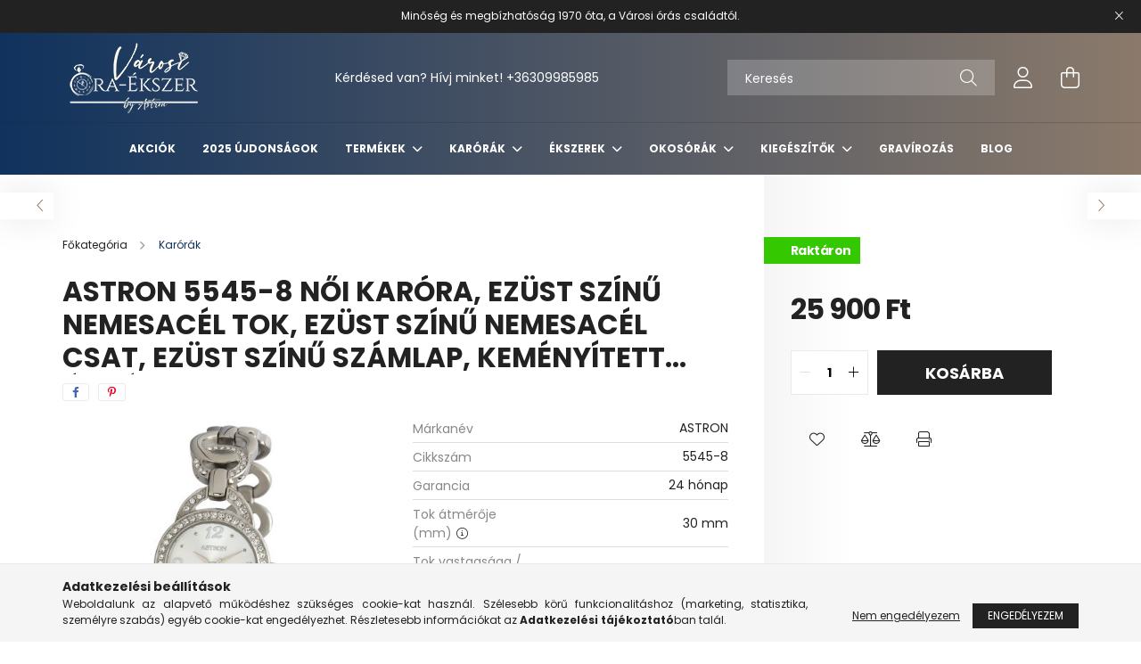

--- FILE ---
content_type: text/html; charset=UTF-8
request_url: https://varosioraekszer.hu/5545-8-ASTRON-5545-8-noi-karora-ezuest-szinu-nemesacel-tok-ezuest-szinu-nemesacel-csat-ezuest-szinu-szamlap-kemenyitett-asvanyueveg-quartz-szerkezet-cseppmentes-vizallosag
body_size: 23221
content:
<!DOCTYPE html>
<html lang="hu">
<head>
    <meta charset="utf-8">
<meta name="description" content="ASTRON 5545-8 női karóra, ezüst színű nemesacél tok, ezüst színű nemesacél csat, ezüst színű számlap, keményített ásványüveg, quartz szerkezet, cseppmentes vízá">
<meta name="robots" content="index, follow">
<meta http-equiv="X-UA-Compatible" content="IE=Edge">
<meta property="og:site_name" content="Soltvadkerti Astron Óra-Ékszerbolt" />
<meta property="og:title" content="ASTRON 5545-8 női karóra, ezüst színű nemesacél tok, ezüst s">
<meta property="og:description" content="ASTRON 5545-8 női karóra, ezüst színű nemesacél tok, ezüst színű nemesacél csat, ezüst színű számlap, keményített ásványüveg, quartz szerkezet, cseppmentes vízá">
<meta property="og:type" content="product">
<meta property="og:url" content="https://varosioraekszer.hu/5545-8-ASTRON-5545-8-noi-karora-ezuest-szinu-nemesacel-tok-ezuest-szinu-nemesacel-csat-ezuest-szinu-szamlap-kemenyitett-asvanyueveg-quartz-szerkezet-cseppmentes-vizallosag">
<meta property="og:image" content="https://varosioraekszer.hu/img/52185/5545-8/5545_8.jpg">
<meta name="theme-color" content="#b58a62">
<meta name="msapplication-TileColor" content="#b58a62">
<meta name="mobile-web-app-capable" content="yes">
<meta name="apple-mobile-web-app-capable" content="yes">
<meta name="MobileOptimized" content="320">
<meta name="HandheldFriendly" content="true">

<title>ASTRON 5545-8 női karóra, ezüst színű nemesacél tok, ezüst s</title>


<script>
var service_type="shop";
var shop_url_main="https://varosioraekszer.hu";
var actual_lang="hu";
var money_len="0";
var money_thousend=" ";
var money_dec=",";
var shop_id=52185;
var unas_design_url="https:"+"/"+"/"+"varosioraekszer.hu"+"/"+"!common_design"+"/"+"base"+"/"+"002102"+"/";
var unas_design_code='002102';
var unas_base_design_code='2100';
var unas_design_ver=4;
var unas_design_subver=4;
var unas_shop_url='https://varosioraekszer.hu';
var responsive="yes";
var price_nullcut_disable=1;
var config_plus=new Array();
config_plus['product_tooltip']=1;
config_plus['cart_redirect']=1;
config_plus['money_type']='Ft';
config_plus['money_type_display']='Ft';
config_plus['already_registered_email']=1;
var lang_text=new Array();

var UNAS = UNAS || {};
UNAS.shop={"base_url":'https://varosioraekszer.hu',"domain":'varosioraekszer.hu',"username":'vadkertioras.unas.hu',"id":52185,"lang":'hu',"currency_type":'Ft',"currency_code":'HUF',"currency_rate":'1',"currency_length":0,"base_currency_length":0,"canonical_url":'https://varosioraekszer.hu/5545-8-ASTRON-5545-8-noi-karora-ezuest-szinu-nemesacel-tok-ezuest-szinu-nemesacel-csat-ezuest-szinu-szamlap-kemenyitett-asvanyueveg-quartz-szerkezet-cseppmentes-vizallosag'};
UNAS.design={"code":'002102',"page":'product_details'};
UNAS.api_auth="0eeeb6db60d2aed1ee762b9b154cab2f";
UNAS.customer={"email":'',"id":0,"group_id":0,"without_registration":0};
UNAS.shop["category_id"]="555707";
UNAS.shop["sku"]="5545-8";
UNAS.shop["product_id"]="1107068205";
UNAS.shop["only_private_customer_can_purchase"] = false;
 

UNAS.text = {
    "button_overlay_close": `Bezár`,
    "popup_window": `Felugró ablak`,
    "list": `lista`,
    "updating_in_progress": `frissítés folyamatban`,
    "updated": `frissítve`,
    "is_opened": `megnyitva`,
    "is_closed": `bezárva`,
    "deleted": `törölve`,
    "consent_granted": `hozzájárulás megadva`,
    "consent_rejected": `hozzájárulás elutasítva`,
    "field_is_incorrect": `mező hibás`,
    "error_title": `Hiba!`,
    "product_variants": `termék változatok`,
    "product_added_to_cart": `A termék a kosárba került`,
    "product_added_to_cart_with_qty_problem": `A termékből csak [qty_added_to_cart] [qty_unit] került kosárba`,
    "product_removed_from_cart": `A termék törölve a kosárból`,
    "reg_title_name": `Név`,
    "reg_title_company_name": `Cégnév`,
    "number_of_items_in_cart": `Kosárban lévő tételek száma`,
    "cart_is_empty": `A kosár üres`,
    "cart_updated": `A kosár frissült`
};


UNAS.text["delete_from_compare"]= `Törlés összehasonlításból`;
UNAS.text["comparison"]= `Összehasonlítás`;

UNAS.text["delete_from_favourites"]= `Törlés a kedvencek közül`;
UNAS.text["add_to_favourites"]= `Kedvencekhez`;






window.lazySizesConfig=window.lazySizesConfig || {};
window.lazySizesConfig.loadMode=1;
window.lazySizesConfig.loadHidden=false;

window.dataLayer = window.dataLayer || [];
function gtag(){dataLayer.push(arguments)};
gtag('js', new Date());
</script>

<script src="https://varosioraekszer.hu/!common_packages/jquery/jquery-3.2.1.js?mod_time=1759314983"></script>
<script src="https://varosioraekszer.hu/!common_packages/jquery/plugins/migrate/migrate.js?mod_time=1759314984"></script>
<script src="https://varosioraekszer.hu/!common_packages/jquery/plugins/autocomplete/autocomplete.js?mod_time=1759314983"></script>
<script src="https://varosioraekszer.hu/!common_packages/jquery/plugins/tools/overlay/overlay.js?mod_time=1759314984"></script>
<script src="https://varosioraekszer.hu/!common_packages/jquery/plugins/tools/toolbox/toolbox.expose.js?mod_time=1759314984"></script>
<script src="https://varosioraekszer.hu/!common_packages/jquery/plugins/lazysizes/lazysizes.min.js?mod_time=1759314984"></script>
<script src="https://varosioraekszer.hu/!common_packages/jquery/plugins/lazysizes/plugins/bgset/ls.bgset.min.js?mod_time=1759314984"></script>
<script src="https://varosioraekszer.hu/!common_packages/jquery/own/shop_common/exploded/common.js?mod_time=1764831093"></script>
<script src="https://varosioraekszer.hu/!common_packages/jquery/own/shop_common/exploded/common_overlay.js?mod_time=1759314983"></script>
<script src="https://varosioraekszer.hu/!common_packages/jquery/own/shop_common/exploded/common_shop_popup.js?mod_time=1759314983"></script>
<script src="https://varosioraekszer.hu/!common_packages/jquery/own/shop_common/exploded/page_product_details.js?mod_time=1759314983"></script>
<script src="https://varosioraekszer.hu/!common_packages/jquery/own/shop_common/exploded/function_favourites.js?mod_time=1759314983"></script>
<script src="https://varosioraekszer.hu/!common_packages/jquery/own/shop_common/exploded/function_compare.js?mod_time=1759314983"></script>
<script src="https://varosioraekszer.hu/!common_packages/jquery/own/shop_common/exploded/function_product_print.js?mod_time=1759314983"></script>
<script src="https://varosioraekszer.hu/!common_packages/jquery/plugins/hoverintent/hoverintent.js?mod_time=1759314984"></script>
<script src="https://varosioraekszer.hu/!common_packages/jquery/own/shop_tooltip/shop_tooltip.js?mod_time=1759314983"></script>
<script src="https://varosioraekszer.hu/!common_packages/jquery/plugins/responsive_menu/responsive_menu-unas.js?mod_time=1759314984"></script>
<script src="https://varosioraekszer.hu/!common_design/base/002100/main.js?mod_time=1759314986"></script>
<script src="https://varosioraekszer.hu/!common_packages/jquery/plugins/flickity/v3/flickity.pkgd.min.js?mod_time=1759314984"></script>
<script src="https://varosioraekszer.hu/!common_packages/jquery/plugins/toastr/toastr.min.js?mod_time=1759314984"></script>
<script src="https://varosioraekszer.hu/!common_packages/jquery/plugins/tippy/popper-2.4.4.min.js?mod_time=1759314984"></script>
<script src="https://varosioraekszer.hu/!common_packages/jquery/plugins/tippy/tippy-bundle.umd.min.js?mod_time=1759314984"></script>
<script src="https://varosioraekszer.hu/!common_packages/jquery/plugins/photoswipe/photoswipe.min.js?mod_time=1759314984"></script>
<script src="https://varosioraekszer.hu/!common_packages/jquery/plugins/photoswipe/photoswipe-ui-default.min.js?mod_time=1759314984"></script>

<link href="https://varosioraekszer.hu/temp/shop_52185_6beb502b961b819ebc222522eb9463e8.css?mod_time=1768522276" rel="stylesheet" type="text/css">

<link href="https://varosioraekszer.hu/5545-8-ASTRON-5545-8-noi-karora-ezuest-szinu-nemesacel-tok-ezuest-szinu-nemesacel-csat-ezuest-szinu-szamlap-kemenyitett-asvanyueveg-quartz-szerkezet-cseppmentes-vizallosag" rel="canonical">
<link rel="apple-touch-icon" href="https://varosioraekszer.hu/shop_ordered/52185/pic/Logok/VOE_72.png" sizes="72x72">
<link rel="apple-touch-icon" href="https://varosioraekszer.hu/shop_ordered/52185/pic/Logok/VOE_114x114.png" sizes="114x114">
<link rel="apple-touch-icon" href="https://varosioraekszer.hu/shop_ordered/52185/pic/Logok/VOE_152x152.png" sizes="152x152">
<link rel="apple-touch-icon" href="https://varosioraekszer.hu/shop_ordered/52185/pic/Logok/VOE_167x167.png" sizes="167x167">
<link rel="apple-touch-icon" href="https://varosioraekszer.hu/shop_ordered/52185/pic/Logok/VOE_180x180.png" sizes="180x180">
<link id="favicon-16x16" rel="icon" type="image/png" href="https://varosioraekszer.hu/shop_ordered/52185/pic/Logok/VOE_16x16.png" sizes="16x16">
<link id="favicon-32x32" rel="icon" type="image/png" href="https://varosioraekszer.hu/shop_ordered/52185/pic/Logok/VOE_32x32.png" sizes="32x32">
<link id="favicon-96x96" rel="icon" type="image/png" href="https://varosioraekszer.hu/shop_ordered/52185/pic/Logok/VOE_96x96.png" sizes="96x96">
<link id="favicon-192x192" rel="icon" type="image/png" href="https://varosioraekszer.hu/shop_ordered/52185/pic/Logok/VOE_192x192.png" sizes="192x192">
<link href="https://varosioraekszer.hu/shop_ordered/52185/design_pic/favicon.ico" rel="shortcut icon">
<script>
        var google_consent=1;
    
        gtag('consent', 'default', {
           'ad_storage': 'denied',
           'ad_user_data': 'denied',
           'ad_personalization': 'denied',
           'analytics_storage': 'denied',
           'functionality_storage': 'denied',
           'personalization_storage': 'denied',
           'security_storage': 'granted'
        });

    
        gtag('consent', 'update', {
           'ad_storage': 'denied',
           'ad_user_data': 'denied',
           'ad_personalization': 'denied',
           'analytics_storage': 'denied',
           'functionality_storage': 'denied',
           'personalization_storage': 'denied',
           'security_storage': 'granted'
        });

        </script>
    <script async src="https://www.googletagmanager.com/gtag/js?id=G-VDT825LYM8"></script>    <script>
    gtag('config', 'G-VDT825LYM8');

        </script>
        <script>
    var google_analytics=1;

                gtag('event', 'view_item', {
              "currency": "HUF",
              "value": '25900',
              "items": [
                  {
                      "item_id": "5545-8",
                      "item_name": "ASTRON 5545-8 női karóra, ezüst színű nemesacél tok, ezüst színű nemesacél csat, ezüst színű számlap, keményített ásványüveg, quartz szerkezet, cseppmentes vízállóság",
                      "item_category": "Karórák",
                      "price": '25900'
                  }
              ],
              'non_interaction': true
            });
               </script>
       <script>
        var google_ads=1;

                gtag('event','remarketing', {
            'ecomm_pagetype': 'product',
            'ecomm_prodid': ["5545-8"],
            'ecomm_totalvalue': 25900        });
            </script>
    
    <script>
    var facebook_pixel=1;
    /* <![CDATA[ */
        !function(f,b,e,v,n,t,s){if(f.fbq)return;n=f.fbq=function(){n.callMethod?
            n.callMethod.apply(n,arguments):n.queue.push(arguments)};if(!f._fbq)f._fbq=n;
            n.push=n;n.loaded=!0;n.version='2.0';n.queue=[];t=b.createElement(e);t.async=!0;
            t.src=v;s=b.getElementsByTagName(e)[0];s.parentNode.insertBefore(t,s)}(window,
                document,'script','//connect.facebook.net/en_US/fbevents.js');

        fbq('init', 'https://www.facebook');
                fbq('track', 'PageView', {}, {eventID:'PageView.aWn0MIVeXOlFo6Cx8-Od3AAAPFQ'});
        
        fbq('track', 'ViewContent', {
            content_name: 'ASTRON 5545-8 női karóra, ezüst színű nemesacél tok, ezüst színű nemesacél csat, ezüst színű számlap, keményített ásványüveg, quartz szerkezet, cseppmentes vízállóság',
            content_category: 'Karórák',
            content_ids: ['5545-8'],
            contents: [{'id': '5545-8', 'quantity': '1'}],
            content_type: 'product',
            value: 25900,
            currency: 'HUF'
        }, {eventID:'ViewContent.aWn0MIVeXOlFo6Cx8-Od3AAAPFQ'});

        
        $(document).ready(function() {
            $(document).on("addToCart", function(event, product_array){
                facebook_event('AddToCart',{
					content_name: product_array.name,
					content_category: product_array.category,
					content_ids: [product_array.sku],
					contents: [{'id': product_array.sku, 'quantity': product_array.qty}],
					content_type: 'product',
					value: product_array.price,
					currency: 'HUF'
				}, {eventID:'AddToCart.' + product_array.event_id});
            });

            $(document).on("addToFavourites", function(event, product_array){
                facebook_event('AddToWishlist', {
                    content_ids: [product_array.sku],
                    content_type: 'product'
                }, {eventID:'AddToFavourites.' + product_array.event_id});
            });
        });

    /* ]]> */
    </script>


    <meta content="width=device-width, initial-scale=1.0" name="viewport" />
    <link rel="preconnect" href="https://fonts.gstatic.com">
    <link rel="preload" href="https://fonts.googleapis.com/css2?family=Poppins:wght@400;700&display=swap" as="style" />
    <link rel="stylesheet" href="https://fonts.googleapis.com/css2?family=Poppins:wght@400;700&display=swap" media="print" onload="this.media='all'">
    <noscript>
        <link rel="stylesheet" href="https://fonts.googleapis.com/css2?family=Poppins:wght@400;700&display=swap" />
    </noscript>
    
    
    
    
    

    
    
    
            
        
        
        
        
        
    
    
</head>




<body class='design_ver4 design_subver1 design_subver2 design_subver3 design_subver4' id="ud_shop_artdet">
    <div id="fb-root"></div>
    <script>
        window.fbAsyncInit = function() {
            FB.init({
                xfbml            : true,
                version          : 'v22.0'
            });
        };
    </script>
    <script async defer crossorigin="anonymous" src="https://connect.facebook.net/hu_HU/sdk.js"></script>
    <div id="image_to_cart" style="display:none; position:absolute; z-index:100000;"></div>
<div class="overlay_common overlay_warning" id="overlay_cart_add"></div>
<script>$(document).ready(function(){ overlay_init("cart_add",{"onBeforeLoad":false}); });</script>
<div id="overlay_login_outer"></div>	
	<script>
	$(document).ready(function(){
	    var login_redir_init="";

		$("#overlay_login_outer").overlay({
			onBeforeLoad: function() {
                var login_redir_temp=login_redir_init;
                if (login_redir_act!="") {
                    login_redir_temp=login_redir_act;
                    login_redir_act="";
                }

									$.ajax({
						type: "GET",
						async: true,
						url: "https://varosioraekszer.hu/shop_ajax/ajax_popup_login.php",
						data: {
							shop_id:"52185",
							lang_master:"hu",
                            login_redir:login_redir_temp,
							explicit:"ok",
							get_ajax:"1"
						},
						success: function(data){
							$("#overlay_login_outer").html(data);
							if (unas_design_ver >= 5) $("#overlay_login_outer").modal('show');
							$('#overlay_login1 input[name=shop_pass_login]').keypress(function(e) {
								var code = e.keyCode ? e.keyCode : e.which;
								if(code.toString() == 13) {		
									document.form_login_overlay.submit();		
								}	
							});	
						}
					});
								},
			top: 50,
			mask: {
	color: "#000000",
	loadSpeed: 200,
	maskId: "exposeMaskOverlay",
	opacity: 0.7
},
			closeOnClick: (config_plus['overlay_close_on_click_forced'] === 1),
			onClose: function(event, overlayIndex) {
				$("#login_redir").val("");
			},
			load: false
		});
		
			});
	function overlay_login() {
		$(document).ready(function(){
			$("#overlay_login_outer").overlay().load();
		});
	}
	function overlay_login_remind() {
        if (unas_design_ver >= 5) {
            $("#overlay_remind").overlay().load();
        } else {
            $(document).ready(function () {
                $("#overlay_login_outer").overlay().close();
                setTimeout('$("#overlay_remind").overlay().load();', 250);
            });
        }
	}

    var login_redir_act="";
    function overlay_login_redir(redir) {
        login_redir_act=redir;
        $("#overlay_login_outer").overlay().load();
    }
	</script>  
	<div class="overlay_common overlay_info" id="overlay_remind"></div>
<script>$(document).ready(function(){ overlay_init("remind",[]); });</script>

	<script>
    	function overlay_login_error_remind() {
		$(document).ready(function(){
			load_login=0;
			$("#overlay_error").overlay().close();
			setTimeout('$("#overlay_remind").overlay().load();', 250);	
		});
	}
	</script>  
	<div class="overlay_common overlay_info" id="overlay_newsletter"></div>
<script>$(document).ready(function(){ overlay_init("newsletter",[]); });</script>

<script>
function overlay_newsletter() {
    $(document).ready(function(){
        $("#overlay_newsletter").overlay().load();
    });
}
</script>
<div class="overlay_common overlay_error" id="overlay_script"></div>
<script>$(document).ready(function(){ overlay_init("script",[]); });</script>
    <script>
    $(document).ready(function() {
        $.ajax({
            type: "GET",
            url: "https://varosioraekszer.hu/shop_ajax/ajax_stat.php",
            data: {master_shop_id:"52185",get_ajax:"1"}
        });
    });
    </script>
    

<div id="container" class="no-slideshow  page_shop_artdet_5545_8 filter-not-exists">
            <header class="header position-relative">
                        <div class="js-element nanobar js-nanobar" data-element-name="header_text_section_1">
            <div class="header_text_section_1 nanobar__inner text-center">
                                    <p>Minőség és megbízhatóság 1970 óta, a Városi órás családtól.</p>
                                <button type="button" class="btn nanobar__btn-close" onclick="closeNanobar(this,'header_text_section_1_hide','session');" aria-label="Bezár" title="Bezár">
                    <span class="icon--close"></span>
                </button>
            </div>
        </div>
    
            <div class="header-inner">
                <div class="header-container container">
                    <div class="row gutters-5 flex-nowrap justify-content-center align-items-center">
                            <div id="header_logo_img" class="js-element logo col-auto flex-shrink-1 order-2 order-xl-1" data-element-name="header_logo">
        <div class="header_logo-img-container">
            <div class="header_logo-img-wrapper">
                                                            <a href="https://varosioraekszer.hu/">                        <picture>
                                                                                    <img                                  width="161" height="80"
                                                                  src="https://varosioraekszer.hu/!common_design/custom/vadkertioras.unas.hu/element/layout_hu_header_logo-300x80_1_default.png?time=1634913522"
                                 srcset="https://varosioraekszer.hu/!common_design/custom/vadkertioras.unas.hu/element/layout_hu_header_logo-300x80_1_default.png?time=1634913522 1x"
                                 alt="Soltvadkerti Astron Óra-Ékszerbolt"/>
                        </picture>
                        </a>                                                </div>
        </div>
    </div>


                        <div class="header__left col-auto col-xl order-1 order-xl-2">
                            <div class="d-flex align-items-center justify-content-center">
                                <button type="button" class="hamburger__btn js-hamburger-btn dropdown--btn d-xl-none" id="hamburger__btn" aria-label="hamburger button" data-btn-for=".hamburger__dropdown">
                                    <span class="hamburger__btn-icon icon--hamburger"></span>
                                </button>
                                    <div class="js-element header_text_section_2 d-none d-xl-block" data-element-name="header_text_section_2">
        <div class="element__content ">
                            <div class="element__html slide-1"><p>Kérdésed van? Hívj minket! <a href="tel:+36309985985">+36309985985</a></p></div>
                    </div>
    </div>

                            </div>
                        </div>

                        <div class="header__right col col-xl-auto order-3 py-3 py-lg-5">
                            <div class="d-flex align-items-center justify-content-end">
                                
                                
                                <div class="search-open-btn d-block d-lg-none icon--search text-center" onclick="toggleSearch();"></div>
                                <div class="search__container">
                                    <div class="search-box position-relative ml-auto container px-0 browser-is-chrome" id="box_search_content">
    <form name="form_include_search" id="form_include_search" action="https://varosioraekszer.hu/shop_search.php" method="get">
        <div class="box-search-group mb-0">
            <input data-stay-visible-breakpoint="992" name="search" id="box_search_input" value=""
                   aria-label="Keresés" pattern=".{3,100}" title="Hosszabb kereső kifejezést írjon be!" placeholder="Keresés"
                   type="text" maxlength="100" class="ac_input form-control js-search-input" autocomplete="off" required            >
            <div class="search-box__search-btn-outer input-group-append" title="Keresés">
                <button class="search-btn" aria-label="Keresés">
                    <span class="search-btn-icon icon--search"></span>
                </button>
            </div>
            <div class="search__loading">
                <div class="loading-spinner--small"></div>
            </div>
        </div>
        <div class="search-box__mask"></div>
    </form>
    <div class="ac_results"></div>
</div>
<script>
    $(document).ready(function(){
        $(document).on('smartSearchInputLoseFocus', function(){
            if ($('.js-search-smart-autocomplete').length>0) {
                setTimeout(function(){
                    let height = $(window).height() - ($('.js-search-smart-autocomplete').offset().top - $(window).scrollTop()) - 20;
                    $('.search-smart-autocomplete').css('max-height', height + 'px');
                }, 300);
            }
        });
    });
</script>



                                </div>
                                <div class="profil__container">
                                                <div class="profile">
            <button type="button" class="profile__btn js-profile-btn dropdown--btn" id="profile__btn" data-orders="https://varosioraekszer.hu/shop_order_track.php" aria-label="profile button" data-btn-for=".profile__dropdown">
                <span class="profile__btn-icon icon--head"></span>
            </button>
        </div>
    
                                </div>
                                <div class="cart-box__container pr-3 pr-xl-0">
                                    <button class="cart-box__btn dropdown--btn" aria-label="cart button" type="button" data-btn-for=".cart-box__dropdown">
                                        <span class="cart-box__btn-icon icon--cart">
                                                <span id='box_cart_content' class='cart-box'>            </span>
                                        </span>
                                    </button>
                                </div>
                            </div>
                        </div>
                    </div>
                </div>
            </div>
                            <div class="header-menus d-none d-xl-block">
                    <div class="container text-center position-relative">
                        <ul class="main-menus d-none d-lg-flex justify-content-center text-left js-main-menus-content cat-menus level-0 plus-menus level-0" data-level="0">
                                <li class='cat-menu  is-spec-item js-cat-menu-akcio' data-id="akcio">

        <span class="cat-menu__name font-weight-bold">
                            <a class='cat-menu__link font-weight-bold' href='https://varosioraekszer.hu/akcios-orak-ekszerek' >
                            Akciók            </a>
        </span>

            </li>
    <li class='cat-menu  js-cat-menu-220832' data-id="220832">

        <span class="cat-menu__name font-weight-bold">
                            <a class='cat-menu__link font-weight-bold' href='https://varosioraekszer.hu/2025-UJDONSAGOK' >
                            2025 ÚJDONSÁGOK            </a>
        </span>

            </li>
    <li class='cat-menu  has-child js-cat-menu-192433' data-id="192433">

        <span class="cat-menu__name font-weight-bold">
                            <a class='cat-menu__link font-weight-bold' href='https://varosioraekszer.hu/TERMEKEK' >
                            TERMÉKEK            </a>
        </span>

        			    <div class="cat-menu__sublist js-sublist level-1 ">
        <div class="sublist-inner js-sublist-inner ps__child--consume">
            <div class="cat-menu__sublist-inner d-flex">
                <div class="flex-grow-1">
                    <ul class="cat-menus level-1 row" data-level="cat-level-1">
                                                    <li class="col-2 mb-5 cat-menu js-cat-menu-735219" data-id="735219">
                                <span class="cat-menu__name text-uppercase font-weight-bold" >
                                    <a class="cat-menu__link" href="https://varosioraekszer.hu/noi-nyaklanc-orak" >
                                    Női nyakláncórák
                                                                            </a>
                                </span>
                                                            </li>
                                                    <li class="col-2 mb-5 cat-menu js-cat-menu-703529" data-id="703529">
                                <span class="cat-menu__name text-uppercase font-weight-bold" >
                                    <a class="cat-menu__link" href="https://varosioraekszer.hu/alloora" >
                                    ÁLLÓÓRÁK
                                                                            </a>
                                </span>
                                                            </li>
                                                    <li class="col-2 mb-5 cat-menu js-cat-menu-304877" data-id="304877">
                                <span class="cat-menu__name text-uppercase font-weight-bold" >
                                    <a class="cat-menu__link" href="https://varosioraekszer.hu/asztali-orak-kandallo-orak" >
                                    ASZTALIÓRÁK ÉS KANDALLÓÓRÁK
                                                                            </a>
                                </span>
                                                            </li>
                                                    <li class="col-2 mb-5 cat-menu js-cat-menu-823343" data-id="823343">
                                <span class="cat-menu__name text-uppercase font-weight-bold" >
                                    <a class="cat-menu__link" href="https://varosioraekszer.hu/oradobozok-oraforgatok" >
                                    DOBOZOK ÉS ÓRAFORGATÓK
                                                                            </a>
                                </span>
                                                            </li>
                                                    <li class="col-2 mb-5 cat-menu js-cat-menu-568839" data-id="568839">
                                <span class="cat-menu__name text-uppercase font-weight-bold" >
                                    <a class="cat-menu__link" href="https://varosioraekszer.hu/ebreszto-orak" >
                                    ÉBRESZTŐÓRÁK
                                                                            </a>
                                </span>
                                                            </li>
                                                    <li class="col-2 mb-5 cat-menu js-cat-menu-284537" data-id="284537">
                                <span class="cat-menu__name text-uppercase font-weight-bold" >
                                    <a class="cat-menu__link" href="https://varosioraekszer.hu/faliorak" >
                                    FALIÓRÁK
                                                                            </a>
                                </span>
                                                            </li>
                                                    <li class="col-2 mb-5 cat-menu js-cat-menu-643062" data-id="643062">
                                <span class="cat-menu__name text-uppercase font-weight-bold" >
                                    <a class="cat-menu__link" href="https://varosioraekszer.hu/halozati-orak" >
                                    HÁLÓZATI ÓRÁK
                                                                            </a>
                                </span>
                                                            </li>
                                                    <li class="col-2 mb-5 cat-menu js-cat-menu-310773" data-id="310773">
                                <span class="cat-menu__name text-uppercase font-weight-bold" >
                                    <a class="cat-menu__link" href="https://varosioraekszer.hu/ingas-faliorak" >
                                    INGÁS FALIÓRÁK
                                                                            </a>
                                </span>
                                                            </li>
                                                    <li class="col-2 mb-5 cat-menu js-cat-menu-252688" data-id="252688">
                                <span class="cat-menu__name text-uppercase font-weight-bold" >
                                    <a class="cat-menu__link" href="https://varosioraekszer.hu/Zseborak" >
                                    ZSEBÓRÁK
                                                                            </a>
                                </span>
                                                            </li>
                                                    <li class="col-2 mb-5 cat-menu js-cat-menu-372922" data-id="372922">
                                <span class="cat-menu__name text-uppercase font-weight-bold" >
                                    <a class="cat-menu__link" href="https://varosioraekszer.hu/gyerekorak" >
                                    GYEREKÓRÁK
                                                                            </a>
                                </span>
                                                            </li>
                                                    <li class="col-2 mb-5 cat-menu js-cat-menu-520457" data-id="520457">
                                <span class="cat-menu__name text-uppercase font-weight-bold" >
                                    <a class="cat-menu__link" href="https://varosioraekszer.hu/stopperek-percjelzok" >
                                    STOPPEREK ÉS PERCJELZŐK
                                                                            </a>
                                </span>
                                                            </li>
                                                    <li class="col-2 mb-5 cat-menu js-cat-menu-892054" data-id="892054">
                                <span class="cat-menu__name text-uppercase font-weight-bold" >
                                    <a class="cat-menu__link" href="https://varosioraekszer.hu/Homokora-szauna-homokora" >
                                    HOMOKÓRA, SZAUNA HOMOKÓRA
                                                                            </a>
                                </span>
                                                            </li>
                                                    <li class="col-2 mb-5 cat-menu js-cat-menu-329940" data-id="329940">
                                <span class="cat-menu__name text-uppercase font-weight-bold" >
                                    <a class="cat-menu__link" href="https://varosioraekszer.hu/Sakkorak" >
                                    SAKKÓRÁK
                                                                            </a>
                                </span>
                                                            </li>
                                                    <li class="col-2 mb-5 cat-menu js-cat-menu-818951" data-id="818951">
                                <span class="cat-menu__name text-uppercase font-weight-bold" >
                                    <a class="cat-menu__link" href="https://varosioraekszer.hu/KERESZTELO-AJANDEKOK" >
                                    KERESZTELŐ AJÁNDÉKOK
                                                                            </a>
                                </span>
                                                            </li>
                                            </ul>
                </div>
                            </div>
        </div>
    </div>


            </li>
    <li class='cat-menu  has-child js-cat-menu-555707' data-id="555707">

        <span class="cat-menu__name font-weight-bold">
                            <a class='cat-menu__link font-weight-bold' href='https://varosioraekszer.hu/karorak' >
                            Karórák            </a>
        </span>

        			    <div class="cat-menu__sublist js-sublist level-1 ">
        <div class="sublist-inner js-sublist-inner ps__child--consume">
            <div class="cat-menu__sublist-inner d-flex">
                <div class="flex-grow-1">
                    <ul class="cat-menus level-1 row" data-level="cat-level-1">
                                                    <li class="col-2 mb-5 cat-menu js-cat-menu-285378" data-id="285378">
                                <span class="cat-menu__name text-uppercase font-weight-bold" >
                                    <a class="cat-menu__link" href="https://varosioraekszer.hu/ferfi-karorak" >
                                    Férfi karórák
                                                                            </a>
                                </span>
                                                            </li>
                                                    <li class="col-2 mb-5 cat-menu js-cat-menu-121548" data-id="121548">
                                <span class="cat-menu__name text-uppercase font-weight-bold" >
                                    <a class="cat-menu__link" href="https://varosioraekszer.hu/noi-karorak" >
                                    Női karórák
                                                                            </a>
                                </span>
                                                            </li>
                                                    <li class="col-2 mb-5 cat-menu js-cat-menu-577440" data-id="577440">
                                <span class="cat-menu__name text-uppercase font-weight-bold" >
                                    <a class="cat-menu__link" href="https://varosioraekszer.hu/ASTRON" >
                                    ASTRON
                                                                            </a>
                                </span>
                                                            </li>
                                                    <li class="col-2 mb-5 cat-menu js-cat-menu-117634" data-id="117634">
                                <span class="cat-menu__name text-uppercase font-weight-bold" >
                                    <a class="cat-menu__link" href="https://varosioraekszer.hu/merion-karorak" >
                                    MERION
                                                                            </a>
                                </span>
                                                            </li>
                                                    <li class="col-2 mb-5 cat-menu js-cat-menu-923103" data-id="923103">
                                <span class="cat-menu__name text-uppercase font-weight-bold" >
                                    <a class="cat-menu__link" href="https://varosioraekszer.hu/cardy-karorak" >
                                    CARDY
                                                                            </a>
                                </span>
                                                            </li>
                                                    <li class="col-2 mb-5 cat-menu js-cat-menu-468654" data-id="468654">
                                <span class="cat-menu__name text-uppercase font-weight-bold" >
                                    <a class="cat-menu__link" href="https://varosioraekszer.hu/tiko-time-karorak" >
                                    TIKO TIME
                                                                            </a>
                                </span>
                                                            </li>
                                                    <li class="col-2 mb-5 cat-menu js-cat-menu-193954" data-id="193954">
                                <span class="cat-menu__name text-uppercase font-weight-bold" >
                                    <a class="cat-menu__link" href="https://varosioraekszer.hu/qq-karorak" >
                                    Q&Q
                                                                            </a>
                                </span>
                                                            </li>
                                                    <li class="col-2 mb-5 cat-menu js-cat-menu-960064" data-id="960064">
                                <span class="cat-menu__name text-uppercase font-weight-bold" >
                                    <a class="cat-menu__link" href="https://varosioraekszer.hu/doxa-karorak" >
                                    DOXA
                                                                            </a>
                                </span>
                                                            </li>
                                                    <li class="col-2 mb-5 cat-menu has-child js-cat-menu-754390" data-id="754390">
                                <span class="cat-menu__name text-uppercase font-weight-bold" >
                                    <a class="cat-menu__link" href="https://varosioraekszer.hu/casio-karorak" >
                                    CASIO
                                                                            </a>
                                </span>
                                                                        <div class="cat-menu__list level-2">
        <ul class="cat-menus level-2" data-level="cat-level-2">
                            <li class="cat-menu js-cat-menu-320381" data-id="320381">
                    <span class="cat-menu__name" >
                        <a class="cat-menu__link" href="https://varosioraekszer.hu/AUTOMATA-KARORAK" >                        AUTOMATA KARÓRÁK
                                                    </a>                    </span>
                                    </li>
                            <li class="cat-menu js-cat-menu-718975" data-id="718975">
                    <span class="cat-menu__name" >
                        <a class="cat-menu__link" href="https://varosioraekszer.hu/Casio-noi-karorak" >                        Casio női karórák
                                                    </a>                    </span>
                                    </li>
                            <li class="cat-menu js-cat-menu-623283" data-id="623283">
                    <span class="cat-menu__name" >
                        <a class="cat-menu__link" href="https://varosioraekszer.hu/Casio-ferfi-karorak" >                        Casio férfi karórák
                                                    </a>                    </span>
                                    </li>
                            <li class="cat-menu js-cat-menu-494417" data-id="494417">
                    <span class="cat-menu__name" >
                        <a class="cat-menu__link" href="https://varosioraekszer.hu/Casio-G-Shock" >                        Casio G-SHOCK
                                                    </a>                    </span>
                                    </li>
                            <li class="cat-menu js-cat-menu-847409" data-id="847409">
                    <span class="cat-menu__name" >
                        <a class="cat-menu__link" href="https://varosioraekszer.hu/Casio-Edifice" >                        Casio Edifice
                                                    </a>                    </span>
                                    </li>
                            <li class="cat-menu js-cat-menu-550166" data-id="550166">
                    <span class="cat-menu__name" >
                        <a class="cat-menu__link" href="https://varosioraekszer.hu/Casio-szijak" >                        Casio szíjak
                                                    </a>                    </span>
                                    </li>
                                </ul>
    </div>


                                                            </li>
                                                    <li class="col-2 mb-5 cat-menu js-cat-menu-740747" data-id="740747">
                                <span class="cat-menu__name text-uppercase font-weight-bold" >
                                    <a class="cat-menu__link" href="https://varosioraekszer.hu/tissot-karorak" >
                                    TISSOT
                                                                            </a>
                                </span>
                                                            </li>
                                                    <li class="col-2 mb-5 cat-menu js-cat-menu-631328" data-id="631328">
                                <span class="cat-menu__name text-uppercase font-weight-bold" >
                                    <a class="cat-menu__link" href="https://varosioraekszer.hu/fossil-karorak" >
                                    FOSSIL
                                                                            </a>
                                </span>
                                                            </li>
                                                    <li class="col-2 mb-5 cat-menu js-cat-menu-188299" data-id="188299">
                                <span class="cat-menu__name text-uppercase font-weight-bold" >
                                    <a class="cat-menu__link" href="https://varosioraekszer.hu/ice-watch" >
                                    ICE WATCH
                                                                            </a>
                                </span>
                                                            </li>
                                                    <li class="col-2 mb-5 cat-menu js-cat-menu-538085" data-id="538085">
                                <span class="cat-menu__name text-uppercase font-weight-bold" >
                                    <a class="cat-menu__link" href="https://varosioraekszer.hu/dkny-karorak" >
                                    DKNY
                                                                            </a>
                                </span>
                                                            </li>
                                                    <li class="col-2 mb-5 cat-menu js-cat-menu-150536" data-id="150536">
                                <span class="cat-menu__name text-uppercase font-weight-bold" >
                                    <a class="cat-menu__link" href="https://varosioraekszer.hu/police-karorak" >
                                    POLICE
                                                                            </a>
                                </span>
                                                            </li>
                                            </ul>
                </div>
                            </div>
        </div>
    </div>


            </li>
    <li class='cat-menu  has-child js-cat-menu-470935' data-id="470935">

        <span class="cat-menu__name font-weight-bold">
                            <a class='cat-menu__link font-weight-bold' href='https://varosioraekszer.hu/EKSZEREK' >
                            ÉKSZEREK            </a>
        </span>

        			    <div class="cat-menu__sublist js-sublist level-1 ">
        <div class="sublist-inner js-sublist-inner ps__child--consume">
            <div class="cat-menu__sublist-inner d-flex">
                <div class="flex-grow-1">
                    <ul class="cat-menus level-1 row" data-level="cat-level-1">
                                                    <li class="col-2 mb-5 cat-menu js-cat-menu-261696" data-id="261696">
                                <span class="cat-menu__name text-uppercase font-weight-bold" >
                                    <a class="cat-menu__link" href="https://varosioraekszer.hu/NOI-EKSZEREK" >
                                    NŐI ÉKSZEREK
                                                                            </a>
                                </span>
                                                            </li>
                                                    <li class="col-2 mb-5 cat-menu js-cat-menu-493068" data-id="493068">
                                <span class="cat-menu__name text-uppercase font-weight-bold" >
                                    <a class="cat-menu__link" href="https://varosioraekszer.hu/FERFI-EKSZEREK" >
                                    FÉRFI ÉKSZEREK
                                                                            </a>
                                </span>
                                                            </li>
                                                    <li class="col-2 mb-5 cat-menu has-child js-cat-menu-658698" data-id="658698">
                                <span class="cat-menu__name text-uppercase font-weight-bold" >
                                    <a class="cat-menu__link" href="https://varosioraekszer.hu/ARANY-EKSZEREK" >
                                    ARANY ÉKSZEREK
                                                                            </a>
                                </span>
                                                                        <div class="cat-menu__list level-2">
        <ul class="cat-menus level-2" data-level="cat-level-2">
                            <li class="cat-menu js-cat-menu-289584" data-id="289584">
                    <span class="cat-menu__name" >
                        <a class="cat-menu__link" href="https://varosioraekszer.hu/GYEMANTKOVES-EKSZEREK" >                        GYÉMÁNTKÖVES ÉKSZEREK
                                                    </a>                    </span>
                                    </li>
                            <li class="cat-menu js-cat-menu-171484" data-id="171484">
                    <span class="cat-menu__name" >
                        <a class="cat-menu__link" href="https://varosioraekszer.hu/ARANY-KARKOTOK" >                        ARANY KARKÖTŐK
                                                    </a>                    </span>
                                    </li>
                                </ul>
    </div>


                                                            </li>
                                                    <li class="col-2 mb-5 cat-menu has-child js-cat-menu-831403" data-id="831403">
                                <span class="cat-menu__name text-uppercase font-weight-bold" >
                                    <a class="cat-menu__link" href="https://varosioraekszer.hu/EZUST-EKSZEREK" >
                                    EZÜST ÉKSZEREK
                                                                            </a>
                                </span>
                                                                        <div class="cat-menu__list level-2">
        <ul class="cat-menus level-2" data-level="cat-level-2">
                            <li class="cat-menu js-cat-menu-499457" data-id="499457">
                    <span class="cat-menu__name" >
                        <a class="cat-menu__link" href="https://varosioraekszer.hu/Fulbevalok" >                        EZÜST FÜLBEVALÓK
                                                    </a>                    </span>
                                    </li>
                            <li class="cat-menu js-cat-menu-104420" data-id="104420">
                    <span class="cat-menu__name" >
                        <a class="cat-menu__link" href="https://varosioraekszer.hu/EZUST-KARKOTOK" >                        EZÜST KARKÖTŐK
                                                    </a>                    </span>
                                    </li>
                            <li class="cat-menu js-cat-menu-283469" data-id="283469">
                    <span class="cat-menu__name" >
                        <a class="cat-menu__link" href="https://varosioraekszer.hu/EZUST-NYAKLANCOK" >                        EZÜST NYAKLÁNCOK
                                                    </a>                    </span>
                                    </li>
                            <li class="cat-menu js-cat-menu-759407" data-id="759407">
                    <span class="cat-menu__name" >
                        <a class="cat-menu__link" href="https://varosioraekszer.hu/EZUST-KARPERECEK" >                        EZÜST KARPERECEK
                                                    </a>                    </span>
                                    </li>
                            <li class="cat-menu js-cat-menu-720734" data-id="720734">
                    <span class="cat-menu__name" >
                        <a class="cat-menu__link" href="https://varosioraekszer.hu/Ezust-kituzok" >                        EZÜST KITŰZŐK
                                                    </a>                    </span>
                                    </li>
                            <li class="cat-menu js-cat-menu-333651" data-id="333651">
                    <span class="cat-menu__name" >
                        <a class="cat-menu__link" href="https://varosioraekszer.hu/EZUST-EKSZER-SZETTEK" >                        EZÜST ÉKSZER SZETTEK
                                                    </a>                    </span>
                                    </li>
                            <li class="cat-menu js-cat-menu-536588" data-id="536588">
                    <span class="cat-menu__name" >
                        <a class="cat-menu__link" href="https://varosioraekszer.hu/Swarovski-koves-ezust-ekszerek" >                        SWAROVSKI KÖVES EZÜST ÉKSZEREK
                                                    </a>                    </span>
                                    </li>
                                        <li class="cat-menu">
                    <a class="cat-menu__link cat-menu__all-cat font-s icon--a-chevron-right" href="https://varosioraekszer.hu/EZUST-EKSZEREK">További kategóriák</a>
                </li>
                    </ul>
    </div>


                                                            </li>
                                                    <li class="col-2 mb-5 cat-menu js-cat-menu-841512" data-id="841512">
                                <span class="cat-menu__name text-uppercase font-weight-bold" >
                                    <a class="cat-menu__link" href="https://varosioraekszer.hu/FOSSIL" >
                                    FOSSIL
                                                                            </a>
                                </span>
                                                            </li>
                                                    <li class="col-2 mb-5 cat-menu js-cat-menu-271181" data-id="271181">
                                <span class="cat-menu__name text-uppercase font-weight-bold" >
                                    <a class="cat-menu__link" href="https://varosioraekszer.hu/Police" >
                                    POLICE
                                                                            </a>
                                </span>
                                                            </li>
                                                    <li class="col-2 mb-5 cat-menu has-child js-cat-menu-206727" data-id="206727">
                                <span class="cat-menu__name text-uppercase font-weight-bold" >
                                    <a class="cat-menu__link" href="https://varosioraekszer.hu/ACEL-EKSZEREK" >
                                    ACÉL ÉKSZEREK
                                                                            </a>
                                </span>
                                                                        <div class="cat-menu__list level-2">
        <ul class="cat-menus level-2" data-level="cat-level-2">
                            <li class="cat-menu js-cat-menu-594193" data-id="594193">
                    <span class="cat-menu__name" >
                        <a class="cat-menu__link" href="https://varosioraekszer.hu/ACEL-NOI-EKSZEREK" >                        ACÉL NŐI ÉKSZEREK
                                                    </a>                    </span>
                                    </li>
                            <li class="cat-menu js-cat-menu-587817" data-id="587817">
                    <span class="cat-menu__name" >
                        <a class="cat-menu__link" href="https://varosioraekszer.hu/ACEL-FERFI-EKSZEREK" >                        ACÉL FÉRFI ÉKSZEREK
                                                    </a>                    </span>
                                    </li>
                                </ul>
    </div>


                                                            </li>
                                                    <li class="col-2 mb-5 cat-menu js-cat-menu-431035" data-id="431035">
                                <span class="cat-menu__name text-uppercase font-weight-bold" >
                                    <a class="cat-menu__link" href="https://varosioraekszer.hu/ASVANYEKSZEREK" >
                                    ÁSVÁNYÉKSZER
                                                                            </a>
                                </span>
                                                            </li>
                                                    <li class="col-2 mb-5 cat-menu has-child js-cat-menu-479960" data-id="479960">
                                <span class="cat-menu__name text-uppercase font-weight-bold" >
                                    <a class="cat-menu__link" href="https://varosioraekszer.hu/KARIKAGYURUK" >
                                    KARIKAGYŰRŰK
                                                                            </a>
                                </span>
                                                                        <div class="cat-menu__list level-2">
        <ul class="cat-menus level-2" data-level="cat-level-2">
                            <li class="cat-menu js-cat-menu-410315" data-id="410315">
                    <span class="cat-menu__name" >
                        <a class="cat-menu__link" href="https://varosioraekszer.hu/ARANY-KARIKAGYURUK" >                        ARANY KARIKAGYŰRŰK
                                                    </a>                    </span>
                                    </li>
                            <li class="cat-menu js-cat-menu-674329" data-id="674329">
                    <span class="cat-menu__name" >
                        <a class="cat-menu__link" href="https://varosioraekszer.hu/ACEL-KARIKAGYURUK" >                        ACÉL KARIKAGYŰRŰK
                                                    </a>                    </span>
                                    </li>
                                </ul>
    </div>


                                                            </li>
                                                    <li class="col-2 mb-5 cat-menu js-cat-menu-137080" data-id="137080">
                                <span class="cat-menu__name text-uppercase font-weight-bold" >
                                    <a class="cat-menu__link" href="https://varosioraekszer.hu/Ekszertarto" >
                                    ÉKSZERTARTÓ DOBOZ
                                                                            </a>
                                </span>
                                                            </li>
                                                    <li class="col-2 mb-5 cat-menu js-cat-menu-454343" data-id="454343">
                                <span class="cat-menu__name text-uppercase font-weight-bold" >
                                    <a class="cat-menu__link" href="https://varosioraekszer.hu/Bor-swarovski-kristalyos-ekszerek" >
                                    BŐR SWAROVSKI KIRSTÁLYOS ÉKSZEREK
                                                                            </a>
                                </span>
                                                            </li>
                                                    <li class="col-2 mb-5 cat-menu js-cat-menu-666421" data-id="666421">
                                <span class="cat-menu__name text-uppercase font-weight-bold" >
                                    <a class="cat-menu__link" href="https://varosioraekszer.hu/TITANIUM-EKSZEREK" >
                                    TITÁNIUM ÉKSZEREK
                                                                            </a>
                                </span>
                                                            </li>
                                            </ul>
                </div>
                            </div>
        </div>
    </div>


            </li>
    <li class='cat-menu  has-child js-cat-menu-483163' data-id="483163">

        <span class="cat-menu__name font-weight-bold">
                            <a class='cat-menu__link font-weight-bold' href='https://varosioraekszer.hu/OKOSORAK' >
                            OKOSÓRÁK            </a>
        </span>

        			    <div class="cat-menu__sublist js-sublist level-1 ">
        <div class="sublist-inner js-sublist-inner ps__child--consume">
            <div class="cat-menu__sublist-inner d-flex">
                <div class="flex-grow-1">
                    <ul class="cat-menus level-1 row" data-level="cat-level-1">
                                                    <li class="col-2 mb-5 cat-menu js-cat-menu-310282" data-id="310282">
                                <span class="cat-menu__name text-uppercase font-weight-bold" >
                                    <a class="cat-menu__link" href="https://varosioraekszer.hu/ICE-WATCH-ICE-SMART" >
                                    ICE WATCH - ICE SMART
                                                                            </a>
                                </span>
                                                            </li>
                                                    <li class="col-2 mb-5 cat-menu js-cat-menu-841807" data-id="841807">
                                <span class="cat-menu__name text-uppercase font-weight-bold" >
                                    <a class="cat-menu__link" href="https://varosioraekszer.hu/SMART-WATCH" >
                                    SMART WATCH
                                                                            </a>
                                </span>
                                                            </li>
                                            </ul>
                </div>
                            </div>
        </div>
    </div>


            </li>
    <li class='cat-menu  has-child js-cat-menu-977377' data-id="977377">

        <span class="cat-menu__name font-weight-bold">
                            <a class='cat-menu__link font-weight-bold' href='https://varosioraekszer.hu/KIEGESZITOK' >
                            KIEGÉSZÍTŐK            </a>
        </span>

        			    <div class="cat-menu__sublist js-sublist level-1 ">
        <div class="sublist-inner js-sublist-inner ps__child--consume">
            <div class="cat-menu__sublist-inner d-flex">
                <div class="flex-grow-1">
                    <ul class="cat-menus level-1 row" data-level="cat-level-1">
                                                    <li class="col-2 mb-5 cat-menu has-child js-cat-menu-301409" data-id="301409">
                                <span class="cat-menu__name text-uppercase font-weight-bold" >
                                    <a class="cat-menu__link" href="https://varosioraekszer.hu/PENZTARCAK" >
                                    PÉNZTÁRCÁK
                                                                            </a>
                                </span>
                                                                        <div class="cat-menu__list level-2">
        <ul class="cat-menus level-2" data-level="cat-level-2">
                            <li class="cat-menu js-cat-menu-395733" data-id="395733">
                    <span class="cat-menu__name" >
                        <a class="cat-menu__link" href="https://varosioraekszer.hu/POLICE-penztarca" >                        POLICE pénztárca
                                                    </a>                    </span>
                                    </li>
                            <li class="cat-menu js-cat-menu-998770" data-id="998770">
                    <span class="cat-menu__name" >
                        <a class="cat-menu__link" href="https://varosioraekszer.hu/CROSS-PENZTARCAK" >                        CROSS pénztárca
                                                    </a>                    </span>
                                    </li>
                                </ul>
    </div>


                                                            </li>
                                                    <li class="col-2 mb-5 cat-menu js-cat-menu-705799" data-id="705799">
                                <span class="cat-menu__name text-uppercase font-weight-bold" >
                                    <a class="cat-menu__link" href="https://varosioraekszer.hu/TASKAK" >
                                    TÁSKÁK
                                                                            </a>
                                </span>
                                                            </li>
                                                    <li class="col-2 mb-5 cat-menu js-cat-menu-162812" data-id="162812">
                                <span class="cat-menu__name text-uppercase font-weight-bold" >
                                    <a class="cat-menu__link" href="https://varosioraekszer.hu/KULCSTARTO" >
                                    KULCSTARTÓ
                                                                            </a>
                                </span>
                                                            </li>
                                                    <li class="col-2 mb-5 cat-menu js-cat-menu-790747" data-id="790747">
                                <span class="cat-menu__name text-uppercase font-weight-bold" >
                                    <a class="cat-menu__link" href="https://varosioraekszer.hu/KITUZO" >
                                    KITŰZŐ
                                                                            </a>
                                </span>
                                                            </li>
                                            </ul>
                </div>
                            </div>
        </div>
    </div>


            </li>
    <li class='cat-menu  js-cat-menu-949052' data-id="949052">

        <span class="cat-menu__name font-weight-bold">
                            <a class='cat-menu__link font-weight-bold' href='https://varosioraekszer.hu/GRAVIROZAS' >
                            GRAVÍROZÁS            </a>
        </span>

            </li>

<script>
    $(document).ready(function () {
                    $('.cat-menu.has-child').hoverIntent({
                over: function () {
                    $(this).addClass('is-opened');
                    $('html').addClass('cat-level-0-is-opened');
                },
                out: function () {
                    $(this).removeClass('is-opened');
                    $('html').removeClass('cat-level-0-is-opened');
                },
                interval: 100,
                sensitivity: 10,
                timeout: 250
            });
            });
</script>

                            			<li class="plus-menu" data-id="930300">
			<span class="plus-menu__name font-weight-bold">
									<a class="plus-menu__link" href="https://varosioraekszer.hu/blog" >
									BLOG
				</a>
			</span>
					</li>
		<script>
		$(document).ready(function () {
							$('.plus-menu.has-child').hoverIntent({
					over: function () {
						$(this).addClass('is-opened');
						$('html').addClass('cat-level-0-is-opened');
					},
					out: function () {
						$(this).removeClass('is-opened');
						$('html').removeClass('cat-level-0-is-opened');
					},
					interval: 100,
					sensitivity: 10,
					timeout: 0
				});
					});
	</script>


                        </ul>
                    </div>
                </div>
                    </header>
    
            <main class="main">
            <div class="main__content">
                                
                <div class="page_content_outer">
                    
<link rel="stylesheet" type="text/css" href="https://varosioraekszer.hu/!common_packages/jquery/plugins/photoswipe/css/default-skin.min.css">
<link rel="stylesheet" type="text/css" href="https://varosioraekszer.hu/!common_packages/jquery/plugins/photoswipe/css/photoswipe.min.css">


<script>
    var $clickElementToInitPs = '.js-init-ps';

    var initPhotoSwipeFromDOM = function() {
        var $pswp = $('.pswp')[0];
        var $psDatas = $('.photoSwipeDatas');

        $psDatas.each( function() {
            var $pics = $(this),
                getItems = function() {
                    var items = [];
                    $pics.find('a').each(function() {
                        var $this = $(this),
                            $href   = $this.attr('href'),
                            $size   = $this.data('size').split('x'),
                            $width  = $size[0],
                            $height = $size[1],
                            item = {
                                src : $href,
                                w   : $width,
                                h   : $height
                            };
                        items.push(item);
                    });
                    return items;
                };

            var items = getItems();

            $($clickElementToInitPs).on('click', function (event) {
                var $this = $(this);
                event.preventDefault();

                var $index = parseInt($this.attr('data-loop-index'));
                var options = {
                    index: $index,
                    history: false,
                    bgOpacity: 0.5,
                    shareEl: false,
                    showHideOpacity: true,
                    getThumbBoundsFn: function (index) {
                        /** azon képeről nagyítson a photoswipe, melyek láthatók
                        **/
                        var thumbnails = $($clickElementToInitPs).map(function() {
                            var $this = $(this);
                            if ($this.is(":visible")) {
                                return this;
                            }
                        }).get();
                        var thumbnail = thumbnails[index];
                        var pageYScroll = window.pageYOffset || document.documentElement.scrollTop;
                        var zoomedImgHeight = items[index].h;
                        var zoomedImgWidth = items[index].w;
                        var zoomedImgRatio = zoomedImgHeight / zoomedImgWidth;
                        var rect = thumbnail.getBoundingClientRect();
                        var zoomableImgHeight = rect.height;
                        var zoomableImgWidth = rect.width;
                        var zoomableImgRatio = (zoomableImgHeight / zoomableImgWidth);
                        var offsetY = 0;
                        var offsetX = 0;
                        var returnWidth = zoomableImgWidth;

                        if (zoomedImgRatio < 1) { /* a nagyított kép fekvő */
                            if (zoomedImgWidth < zoomableImgWidth) { /*A nagyított kép keskenyebb */
                                offsetX = (zoomableImgWidth - zoomedImgWidth) / 2;
                                offsetY = (Math.abs(zoomableImgHeight - zoomedImgHeight)) / 2;
                                returnWidth = zoomedImgWidth;
                            } else { /*A nagyított kép szélesebb */
                                offsetY = (zoomableImgHeight - (zoomableImgWidth * zoomedImgRatio)) / 2;
                            }

                        } else if (zoomedImgRatio > 1) { /* a nagyított kép álló */
                            if (zoomedImgHeight < zoomableImgHeight) { /*A nagyított kép alacsonyabb */
                                offsetX = (zoomableImgWidth - zoomedImgWidth) / 2;
                                offsetY = (zoomableImgHeight - zoomedImgHeight) / 2;
                                returnWidth = zoomedImgWidth;
                            } else { /*A nagyított kép magasabb */
                                offsetX = (zoomableImgWidth - (zoomableImgHeight / zoomedImgRatio)) / 2;
                                if (zoomedImgRatio > zoomableImgRatio) returnWidth = zoomableImgHeight / zoomedImgRatio;
                            }
                        } else { /*A nagyított kép négyzetes */
                            if (zoomedImgWidth < zoomableImgWidth) { /*A nagyított kép keskenyebb */
                                offsetX = (zoomableImgWidth - zoomedImgWidth) / 2;
                                offsetY = (Math.abs(zoomableImgHeight - zoomedImgHeight)) / 2;
                                returnWidth = zoomedImgWidth;
                            } else { /*A nagyított kép szélesebb */
                                offsetY = (zoomableImgHeight - zoomableImgWidth) / 2;
                            }
                        }

                        return {x: rect.left + offsetX, y: rect.top + pageYScroll + offsetY, w: returnWidth};
                    },
                    getDoubleTapZoom: function (isMouseClick, item) {
                        if (isMouseClick) {
                            return 1;
                        } else {
                            return item.initialZoomLevel < 0.7 ? 1 : 1.5;
                        }
                    }
                };

                var photoSwipe = new PhotoSwipe($pswp, PhotoSwipeUI_Default, items, options);
                photoSwipe.init();
            });
        });
    };
</script>

    
    
<div id='page_artdet_content' class='artdet artdet--type-1 position-relative'>

            <div class="fixed-cart bg-white js-fixed-cart" id="artdet__fixed-cart">
            <div class="container">
                <div class="row gutters-5 gutters-md-10 align-items-center py-3">
                    <div class="col-auto">
                        <img class="navbar__fixed-cart-img lazyload" width="50" height="50" src="https://varosioraekszer.hu/main_pic/space.gif" data-src="https://varosioraekszer.hu/img/52185/5545-8/50x50,r/5545_8.jpg?time=1732587973" data-srcset="https://varosioraekszer.hu/img/52185/5545-8/100x100,r/5545_8.jpg?time=1732587973 2x" alt="5545_8" />
                    </div>
                    <div class="col">
                        <div class="d-flex flex-column flex-md-row align-items-md-center">
                            <div class="fixed-cart__name line-clamp--2-12 font-weight-bold">  ASTRON 5545-8 női karóra, ezüst színű nemesacél tok, ezüst színű nemesacél csat, ezüst színű számlap, keményített ásványüveg, quartz szerkezet, cseppmentes vízállóság
</div>
                                                            <div class="fixed-cart__price with-rrp ml-md-auto ">
                                                                            <div class="artdet__price-base product-price--base">
                                            <span class="fixed-cart__price-base-value"><span id='price_net_brutto_5545__unas__8' class='price_net_brutto_5545__unas__8'>25 900</span> Ft</span>                                        </div>
                                                                                                        </div>
                                                    </div>
                    </div>
                    <div class="col-auto">
                        <button class="navbar__fixed-cart-btn btn btn-primary" type="button" onclick="$('.artdet__cart-btn').trigger('click');"  >Kosárba</button>
                    </div>
                </div>
            </div>
        </div>
        <script>
            $(document).ready(function () {
                var $itemVisibilityCheck = $(".js-main-cart-btn");
                var $stickyElement = $(".js-fixed-cart");

                $(window).scroll(function () {
                    if ($(this).scrollTop() + 60 > $itemVisibilityCheck.offset().top) {
                        $stickyElement.addClass('is-visible');
                    } else {
                        $stickyElement.removeClass('is-visible');
                    }
                });
            });
        </script>
    
            <div class="artdet__pagination-wrap">
            <div class='artdet__pagination-btn artdet__pagination-prev desktop d-none d-md-flex' onclick="product_det_prevnext('https://varosioraekszer.hu/5545-8-ASTRON-5545-8-noi-karora-ezuest-szinu-nemesacel-tok-ezuest-szinu-nemesacel-csat-ezuest-szinu-szamlap-kemenyitett-asvanyueveg-quartz-szerkezet-cseppmentes-vizallosag','?cat=555707&sku=5545-8&action=prev_js')">
                <div class="icon--arrow-left"></div>
            </div>
            <div class='artdet__pagination-btn artdet__pagination-next desktop d-none d-md-flex' onclick="product_det_prevnext('https://varosioraekszer.hu/5545-8-ASTRON-5545-8-noi-karora-ezuest-szinu-nemesacel-tok-ezuest-szinu-nemesacel-csat-ezuest-szinu-szamlap-kemenyitett-asvanyueveg-quartz-szerkezet-cseppmentes-vizallosag','?cat=555707&sku=5545-8&action=next_js')">
                <div class="icon--arrow-right"></div>
            </div>
        </div>
    
    <script>
<!--
var lang_text_warning=`Figyelem!`
var lang_text_required_fields_missing=`Kérjük töltse ki a kötelező mezők mindegyikét!`
function formsubmit_artdet() {
   cart_add("5545__unas__8","",null,1)
}
$(document).ready(function(){
	select_base_price("5545__unas__8",1);
	
	
});
// -->
</script>


    <form name="form_temp_artdet">


        <div class="artdet__pic-data-wrap js-product">
            <div class="container">
                <div class="row">
                    <div class='artdet__img-data-left col-md-7 col-lg-8'>
                        <div class="prev-next-breadcrumb row align-items-center">
                                                            <div class='artdet__pagination-btn artdet__pagination-prev mobile d-md-none' onclick="product_det_prevnext('https://varosioraekszer.hu/5545-8-ASTRON-5545-8-noi-karora-ezuest-szinu-nemesacel-tok-ezuest-szinu-nemesacel-csat-ezuest-szinu-szamlap-kemenyitett-asvanyueveg-quartz-szerkezet-cseppmentes-vizallosag','?cat=555707&sku=5545-8&action=prev_js')">
                                    <div class="icon--arrow-left"></div>
                                </div>
                                                        <div class="col text-center text-md-left">        <nav class="breadcrumb__inner  font-s cat-level-1">
        <span class="breadcrumb__item breadcrumb__home is-clickable">
            <a href="https://varosioraekszer.hu/sct/0/" class="breadcrumb-link breadcrumb-home-link" aria-label="Főkategória" title="Főkategória">
                <span class='breadcrumb__text'>Főkategória</span>
            </a>
        </span>
                    <span class="breadcrumb__item">
                                    <a href="https://varosioraekszer.hu/karorak" class="breadcrumb-link">
                        <span class="breadcrumb__text">Karórák</span>
                    </a>
                
                <script>
                    $("document").ready(function(){
                        $(".js-cat-menu-555707").addClass("is-selected");
                    });
                </script>
            </span>
            </nav>
</div>
                                                            <div class='artdet__pagination-btn artdet__pagination-next mobile d-md-none' onclick="product_det_prevnext('https://varosioraekszer.hu/5545-8-ASTRON-5545-8-noi-karora-ezuest-szinu-nemesacel-tok-ezuest-szinu-nemesacel-csat-ezuest-szinu-szamlap-kemenyitett-asvanyueveg-quartz-szerkezet-cseppmentes-vizallosag','?cat=555707&sku=5545-8&action=next_js')">
                                    <div class="icon--arrow-right"></div>
                                </div>
                                                    </div>
                        <div class="artdet__name-wrap mb-4">
                            <div class="d-flex flex-wrap align-items-center mb-3">
                                                                <h1 class='artdet__name line-clamp--3-12 mb-0 font-weight-bold text-uppercase'>  ASTRON 5545-8 női karóra, ezüst színű nemesacél tok, ezüst színű nemesacél csat, ezüst színű számlap, keményített ásványüveg, quartz szerkezet, cseppmentes vízállóság
</h1>
                            </div>

                                                                                        <div class="artdet__social font-s d-flex align-items-center">
                                                                                                                        <button class="artdet__social-icon artdet__social-icon--facebook" type="button" aria-label="facebook" data-tippy="facebook" onclick='window.open("https://www.facebook.com/sharer.php?u=https%3A%2F%2Fvarosioraekszer.hu%2F5545-8-ASTRON-5545-8-noi-karora-ezuest-szinu-nemesacel-tok-ezuest-szinu-nemesacel-csat-ezuest-szinu-szamlap-kemenyitett-asvanyueveg-quartz-szerkezet-cseppmentes-vizallosag")'></button>
                                                                                    <button class="artdet__social-icon artdet__social-icon--pinterest" type="button" aria-label="pinterest" data-tippy="pinterest" onclick='window.open("http://www.pinterest.com/pin/create/button/?url=https%3A%2F%2Fvarosioraekszer.hu%2F5545-8-ASTRON-5545-8-noi-karora-ezuest-szinu-nemesacel-tok-ezuest-szinu-nemesacel-csat-ezuest-szinu-szamlap-kemenyitett-asvanyueveg-quartz-szerkezet-cseppmentes-vizallosag&media=https%3A%2F%2Fvarosioraekszer.hu%2Fimg%2F52185%2F5545-8%2F5545_8.jpg&description=ASTRON+5545-8+n%C5%91i+kar%C3%B3ra%2C+ez%C3%BCst+sz%C3%ADn%C5%B1+nemesac%C3%A9l+tok%2C+ez%C3%BCst+sz%C3%ADn%C5%B1+nemesac%C3%A9l+csat%2C+ez%C3%BCst+sz%C3%ADn%C5%B1+sz%C3%A1mlap%2C+kem%C3%A9ny%C3%ADtett+%C3%A1sv%C3%A1ny%C3%BCveg%2C+quartz+szerkezet%2C+cseppmentes+v%C3%ADz%C3%A1ll%C3%B3s%C3%A1g")'></button>
                                                                                                                                                        <div class="artdet__social-icon artdet__social-icon--fb-like d-flex"><div class="fb-like" data-href="https://varosioraekszer.hu/5545-8-ASTRON-5545-8-noi-karora-ezuest-szinu-nemesacel-tok-ezuest-szinu-nemesacel-csat-ezuest-szinu-szamlap-kemenyitett-asvanyueveg-quartz-szerkezet-cseppmentes-vizallosag" data-width="95" data-layout="button_count" data-action="like" data-size="small" data-share="false" data-lazy="true"></div><style type="text/css">.fb-like.fb_iframe_widget > span { height: 21px !important; }</style></div>
                                                                    </div>
                                                    </div>
                        <div class="row">
                            <div class="artdet__img-outer col-xl-6">
                                		                                <div class='artdet__img-inner has-image'>
                                                                        
                                    <div class="artdet__alts js-alts carousel mb-5" data-flickity='{ "cellAlign": "left", "contain": true, "lazyLoad": true, "watchCSS": true }'>
                                        <div class="carousel-cell artdet__alt-img js-init-ps" data-loop-index="0">
                                            		                                            <img class="artdet__img-main" width="440" height="440"
                                                 src="https://varosioraekszer.hu/img/52185/5545-8/440x440,r/5545_8.jpg?time=1732587973"
                                                 srcset="https://varosioraekszer.hu/img/52185/5545-8/616x616,r/5545_8.jpg?time=1732587973 1.4x"                                                  alt="5545_8" title="5545_8" id="main_image" />
                                        </div>
                                                                                                                                    <div class="carousel-cell artdet__alt-img js-init-ps d-lg-none" data-loop-index="1">
                                                    <img class="artdet__img--alt carousel__lazy-image" width="440" height="440"
                                                         src="https://varosioraekszer.hu/main_pic/space.gif"
                                                         data-flickity-lazyload-src="https://varosioraekszer.hu/img/52185/5545-8_altpic_1/440x440,r/5545_8_1.jpg?time=1732587973"
                                                                                                                            data-flickity-lazyload-srcset="https://varosioraekszer.hu/img/52185/5545-8_altpic_1/616x616,r/5545_8_1.jpg?time=1732587973 1.4x"
                                                                                                                     alt="5545_8" title="5545_8" />
                                                </div>
                                                                                                                        </div>

                                                                            <div class="artdet__img-thumbs d-none d-lg-block mb-5">
                                            <div class="row gutters-5">
                                                <div class="col-md-4 d-none">
                                                    <div class="artdet__img--thumb-wrap">
                                                        <img class="artdet__img--thumb-main lazyload" width="140" height="140"
                                                             src="https://varosioraekszer.hu/main_pic/space.gif"
                                                             data-src="https://varosioraekszer.hu/img/52185/5545-8/140x140,r/5545_8.jpg?time=1732587973"
                                                                                                                          data-srcset="https://varosioraekszer.hu/img/52185/5545-8/280x280,r/5545_8.jpg?time=1732587973 2x"
                                                                                                                          alt="5545_8" title="5545_8" />
                                                    </div>
                                                </div>
                                                                                                <div class="col-md-4">
                                                    <div class="artdet__img--thumb-wrap js-init-ps" data-loop-index="1">
                                                        <img class="artdet__img--thumb lazyload" width="140" height="140"
                                                             src="https://varosioraekszer.hu/main_pic/space.gif"
                                                             data-src="https://varosioraekszer.hu/img/52185/5545-8_altpic_1/140x140,r/5545_8_1.jpg?time=1732587973"
                                                                                                                          data-srcset="https://varosioraekszer.hu/img/52185/5545-8_altpic_1/280x280,r/5545_8_1.jpg?time=1732587973 2x"
                                                                                                                          alt="5545_8" title="5545_8" />
                                                    </div>
                                                </div>
                                                                                            </div>
                                        </div>
                                    
                                                                            <script>
                                            $(document).ready(function() {
                                                initPhotoSwipeFromDOM();
                                            });
                                        </script>

                                        <div class="photoSwipeDatas invisible">
                                            <a href="https://varosioraekszer.hu/img/52185/5545-8/5545_8.jpg?time=1732587973" data-size="1000x1000"></a>
                                                                                                                                                                                                        <a href="https://varosioraekszer.hu/img/52185/5545-8_altpic_1/5545_8_1.jpg?time=1732587973" data-size="1000x1000"></a>
                                                                                                                                                                                        </div>
                                                                    </div>
                                		                            </div>
                            <div class='artdet__data-left col-xl-6'>
                                
                                                                    <div id="artdet__param-spec" class="mb-5">
                                        <div class="artdet__spec-params mb-3">
                                                                                <div class="artdet__spec-param py-2 product_param_type_enummore" id="page_artdet_product_param_spec_925250" >
                    <div class="row gutters-10 align-items-center text-left">
                        <div class="col-5">
                            <div class="artdet__spec-param-title d-inline-block position-relative">
                                <span class="param-name text-muted">Márkanév</span>                            </div>
                        </div>
                        <div class="col-7">
                            <div class="artdet__spec-param-value text-right">
                                                                    ASTRON
                                                            </div>
                        </div>
                    </div>
                </div>
                                                <div class="artdet__spec-param py-2 product_param_type_text" id="page_artdet_product_param_spec_929100" >
                    <div class="row gutters-10 align-items-center text-left">
                        <div class="col-5">
                            <div class="artdet__spec-param-title d-inline-block position-relative">
                                <span class="param-name text-muted">Cikkszám</span>                            </div>
                        </div>
                        <div class="col-7">
                            <div class="artdet__spec-param-value text-right">
                                                                    5545-8
                                                            </div>
                        </div>
                    </div>
                </div>
                                                <div class="artdet__spec-param py-2 product_param_type_text" id="page_artdet_product_param_spec_929373" >
                    <div class="row gutters-10 align-items-center text-left">
                        <div class="col-5">
                            <div class="artdet__spec-param-title d-inline-block position-relative">
                                <span class="param-name text-muted">Garancia</span>                            </div>
                        </div>
                        <div class="col-7">
                            <div class="artdet__spec-param-value text-right">
                                                                    24 hónap
                                                            </div>
                        </div>
                    </div>
                </div>
                                                <div class="artdet__spec-param py-2 product_param_type_num" id="page_artdet_product_param_spec_930003" >
                    <div class="row gutters-10 align-items-center text-left">
                        <div class="col-5">
                            <div class="artdet__spec-param-title d-inline-block position-relative">
                                <span class="param-name text-muted">Tok átmérője (mm)</span><span class="param-details-icon icon--info ml-2" data-tippy="&lt;p&gt;Kisméretű termékek méreteit milliméterben adjuk meg, mint például óraszervíz kellékek, karórák, zsebórák és nyakláncórák.&lt;/p&gt;"></span>                            </div>
                        </div>
                        <div class="col-7">
                            <div class="artdet__spec-param-value text-right">
                                                                    30 mm
                                                            </div>
                        </div>
                    </div>
                </div>
                                                <div class="artdet__spec-param py-2 product_param_type_num" id="page_artdet_product_param_spec_930008" >
                    <div class="row gutters-10 align-items-center text-left">
                        <div class="col-5">
                            <div class="artdet__spec-param-title d-inline-block position-relative">
                                <span class="param-name text-muted">Tok vastagsága / mélysége (mm)</span><span class="param-details-icon icon--info ml-2" data-tippy="&lt;p&gt;Kisméretű termékek méreteit milliméterben adjuk meg, mint például óraszervíz kellékek, karórák, zsebórák és nyakláncórák.&lt;/p&gt;"></span>                            </div>
                        </div>
                        <div class="col-7">
                            <div class="artdet__spec-param-value text-right">
                                                                    8 mm
                                                            </div>
                        </div>
                    </div>
                </div>
                        
                                        </div>
                                                                                <div class="scroll-to-wrap">
                                            <a class="scroll-to icon--a-chevron-right" data-scroll="#artdet__datas" href="#">További adatok</a>
                                        </div>
                                                                            </div>
                                
                                
                                                            </div>
                        </div>
                    </div>
                    <div class='artdet__data-right col-md-5 col-lg-4'>
                        <div class="artdet__data-right-inner pt-5">
                                                            <div class="artdet__badges mb-5">
                                                                            <div class="artdet__stock-wrap">
                                            <div class="artdet__stock position-relative badge badge--stock pl-0 pr-3 w-auto  on-stock">
                                                <div class="artdet__stock-text product-stock-text"
                                                    >
                                                    <div class="artdet__stock-title product-stock-title">
                                                                                                                                                                                    Raktáron
                                                            
                                                                                                                                                                        </div>
                                                </div>
                                            </div>
                                        </div>
                                    
                                                                    </div>
                            
                            
                            
                            
                            
                                                            <div class="artdet__price-datas mb-3">
                                    <div class="artdet__prices d-flex mb-3">
                                        
                                        <div class="artdet__price-base-and-sale with-rrp ">
                                                                                            <div class="artdet__price-base product-price--base">
                                                    <span class="fixed-cart__price-base-value"><span id='price_net_brutto_5545__unas__8' class='price_net_brutto_5545__unas__8'>25 900</span> Ft</span>                                                </div>
                                                                                                                                </div>
                                    </div>
                                    
                                    
                                    
                                    
                                                                    </div>
                            
                                                                                                <div id='artdet__cart' class='artdet__cart d-flex align-items-center justify-content-center my-5 js-main-cart-btn'>
                                        <div class="artdet__cart-btn-input-wrap bg-white d-flex justify-content-center align-items-center h-100 border mr-3 page_qty_input_outer">
                                            <button type='button' class='qtyminus_common qty_disable' aria-label="quantity minus"></button>
                                            <input name="db" id="db_5545__unas__8" type="number" value="1" class="artdet__cart-input page_qty_input" data-min="1" data-max="999999" data-step="1" step="1" aria-label="quantity input">
                                            <button type='button' class='qtyplus_common' aria-label="quantity plus"></button>
                                        </div>
                                        <div class='artdet__cart-btn-wrap h-100 flex-grow-1 usn'>
                                            <button class="artdet__cart-btn btn btn-lg btn-primary btn-block js-main-product-cart-btn" type="button" onclick="cart_add('5545__unas__8','',null,1);"   data-cartadd="cart_add('5545__unas__8','',null,1);">Kosárba</button>
                                        </div>
                                    </div>
                                                            
                            
                            

                            
                            
                                                            <div id="artdet__functions" class="artdet__function d-flex mb-5">
                                                                            <div class='product__func-btn favourites-btn page_artdet_func_favourites_5545__unas__8 page_artdet_func_favourites_outer_5545__unas__8' onclick='add_to_favourites("","5545-8","page_artdet_func_favourites","page_artdet_func_favourites_outer","1107068205");' id='page_artdet_func_favourites' role="button" aria-label="Kedvencekhez" data-tippy="Kedvencekhez">
                                            <div class="product__func-icon favourites__icon icon--favo"></div>
                                        </div>
                                                                                                                <div class='product__func-btn artdet-func-compare page_artdet_func_compare_5545__unas__8' onclick='popup_compare_dialog("5545-8");' id='page_artdet_func_compare' role="button" aria-label="Összehasonlítás" data-tippy="Összehasonlítás">
                                            <div class="product__func-icon compare__icon icon--compare"></div>
                                        </div>
                                                                                                                <div class="product__func-btn artdet-func-print d-none d-lg-flex" onclick='javascript:popup_print_dialog(2,1,"5545-8");' id='page_artdet_func_print' role="button" aria-label="Nyomtat" data-tippy="Nyomtat">
                                            <div class="product__func-icon icon--print"></div>
                                        </div>
                                                                                                                                            </div>
                                                    </div>
                    </div>
                </div>
            </div>
        </div>

        <div class="artdet__full-width-section container">
            <div class="row">
                <div class="col-12 col-xl-8">
                    
                    
                    <section id="page_cross_content" class="additional-products additional-products--cross js-additional-products--cross d-none">
                        <div class="additional-products__inner main-block">
                            <div class="additional-products__title main-title-left">Az alábbi terméket ajánljuk még kiegészítőként</div>
                        </div>
                        <script>
                            let elAddiProdCross =  $(".js-additional-products--cross");

                            $.ajax({
                                type: 'GET',
                                url: 'https://varosioraekszer.hu/shop_marketing.php?cikk=5545-8&type=page&only=cross&change_lang=hu&marketing_type=artdet',
                                beforeSend:function(){
                                    elAddiProdCross.addClass('ajax-loading');
                                },
                                success:function(data){
                                    if (data !== '' && data !== 'no') {
                                        elAddiProdCross.removeClass('d-none ajax-loading').addClass('ajax-loaded');
                                        elAddiProdCross.find('.additional-products__title').after(data);
                                    }
                                }
                            });
                        </script>
                    </section>
                    
                    
                                        <div id="artdet__datas" class="data main-block">
                        <div class="data__title main-title-left">Adatok</div>
                        <div class="data__items font-xs font-sm-m row gutters-15 gutters-xl-20">
                                                                                    <div class="data__item col-md-6 data__item-param product_param_type_enummore">
                                <div class="row no-gutters h-100 align-items-center py-3">
                                    <div class="data__item-title col-5" id="page_artdet_product_param_title_929109">
                                        <div class="artdet__param-title">
                                            Célcsoport/Stílus
                                                                                </div>
                                    </div>
                                    <div class="data__item-value col-7 text-right" id="page_artdet_product_param_value_929109">
                                        <div class="artdet__param-value">
                                                                                    női
                                                                                </div>
                                    </div>
                                </div>
                            </div>
                                                        <div class="data__item col-md-6 data__item-param product_param_type_enummore">
                                <div class="row no-gutters h-100 align-items-center py-3">
                                    <div class="data__item-title col-5" id="page_artdet_product_param_title_929376">
                                        <div class="artdet__param-title">
                                            Szíj/Karcsat anyaga
                                                                                </div>
                                    </div>
                                    <div class="data__item-value col-7 text-right" id="page_artdet_product_param_value_929376">
                                        <div class="artdet__param-value">
                                                                                    nemesacél
                                                                                </div>
                                    </div>
                                </div>
                            </div>
                                                        <div class="data__item col-md-6 data__item-param product_param_type_enummore">
                                <div class="row no-gutters h-100 align-items-center py-3">
                                    <div class="data__item-title col-5" id="page_artdet_product_param_title_929391">
                                        <div class="artdet__param-title">
                                            Szerkezet
                                                                                </div>
                                    </div>
                                    <div class="data__item-value col-7 text-right" id="page_artdet_product_param_value_929391">
                                        <div class="artdet__param-value">
                                                                                    quartz
                                                                                </div>
                                    </div>
                                </div>
                            </div>
                                                        <div class="data__item col-md-6 data__item-param product_param_type_enummore">
                                <div class="row no-gutters h-100 align-items-center py-3">
                                    <div class="data__item-title col-5" id="page_artdet_product_param_title_929398">
                                        <div class="artdet__param-title">
                                            Számlap
                                                                                </div>
                                    </div>
                                    <div class="data__item-value col-7 text-right" id="page_artdet_product_param_value_929398">
                                        <div class="artdet__param-value">
                                                                                    arab számos, ezüst színű
                                                                                </div>
                                    </div>
                                </div>
                            </div>
                                                        <div class="data__item col-md-6 data__item-param product_param_type_enummore">
                                <div class="row no-gutters h-100 align-items-center py-3">
                                    <div class="data__item-title col-5" id="page_artdet_product_param_title_929400">
                                        <div class="artdet__param-title">
                                            Kijelzés
                                                                                </div>
                                    </div>
                                    <div class="data__item-value col-7 text-right" id="page_artdet_product_param_value_929400">
                                        <div class="artdet__param-value">
                                                                                    analóg
                                                                                </div>
                                    </div>
                                </div>
                            </div>
                                                        <div class="data__item col-md-6 data__item-param product_param_type_enummore">
                                <div class="row no-gutters h-100 align-items-center py-3">
                                    <div class="data__item-title col-5" id="page_artdet_product_param_title_929404">
                                        <div class="artdet__param-title">
                                            Hangjelzés
                                                                                </div>
                                    </div>
                                    <div class="data__item-value col-7 text-right" id="page_artdet_product_param_value_929404">
                                        <div class="artdet__param-value">
                                                                                    nincs
                                                                                </div>
                                    </div>
                                </div>
                            </div>
                                                        <div class="data__item col-md-6 data__item-param product_param_type_enummore">
                                <div class="row no-gutters h-100 align-items-center py-3">
                                    <div class="data__item-title col-5" id="page_artdet_product_param_title_929406">
                                        <div class="artdet__param-title">
                                            Gravírozható
                                                                                </div>
                                    </div>
                                    <div class="data__item-value col-7 text-right" id="page_artdet_product_param_value_929406">
                                        <div class="artdet__param-value">
                                                                                    igen
                                                                                </div>
                                    </div>
                                </div>
                            </div>
                                                        <div class="data__item col-md-6 data__item-param product_param_type_enummore">
                                <div class="row no-gutters h-100 align-items-center py-3">
                                    <div class="data__item-title col-5" id="page_artdet_product_param_title_929410">
                                        <div class="artdet__param-title">
                                            Funkciók (karórák)
                                                                                </div>
                                    </div>
                                    <div class="data__item-value col-7 text-right" id="page_artdet_product_param_value_929410">
                                        <div class="artdet__param-value">
                                                                                    szimeringes tokzárás
                                                                                </div>
                                    </div>
                                </div>
                            </div>
                                                        <div class="data__item col-md-6 data__item-param product_param_type_enummore">
                                <div class="row no-gutters h-100 align-items-center py-3">
                                    <div class="data__item-title col-5" id="page_artdet_product_param_title_929412">
                                        <div class="artdet__param-title">
                                            Fémfelület bevonata
                                                                                </div>
                                    </div>
                                    <div class="data__item-value col-7 text-right" id="page_artdet_product_param_value_929412">
                                        <div class="artdet__param-value">
                                                                                    IP bevonat, nikkelmentes bevonat
                                                                                </div>
                                    </div>
                                </div>
                            </div>
                                                        <div class="data__item col-md-6 data__item-param product_param_type_enummore">
                                <div class="row no-gutters h-100 align-items-center py-3">
                                    <div class="data__item-title col-5" id="page_artdet_product_param_title_929418">
                                        <div class="artdet__param-title">
                                            Szíj / Karcsat színe
                                                                                </div>
                                    </div>
                                    <div class="data__item-value col-7 text-right" id="page_artdet_product_param_value_929418">
                                        <div class="artdet__param-value">
                                                                                    ezüst színű
                                                                                </div>
                                    </div>
                                </div>
                            </div>
                                                        <div class="data__item col-md-6 data__item-param product_param_type_enummore">
                                <div class="row no-gutters h-100 align-items-center py-3">
                                    <div class="data__item-title col-5" id="page_artdet_product_param_title_929423">
                                        <div class="artdet__param-title">
                                            Tok anyaga
                                                                                </div>
                                    </div>
                                    <div class="data__item-value col-7 text-right" id="page_artdet_product_param_value_929423">
                                        <div class="artdet__param-value">
                                                                                    nemesacél, nemesacél hátlap
                                                                                </div>
                                    </div>
                                </div>
                            </div>
                                                        <div class="data__item col-md-6 data__item-param product_param_type_enummore">
                                <div class="row no-gutters h-100 align-items-center py-3">
                                    <div class="data__item-title col-5" id="page_artdet_product_param_title_929429">
                                        <div class="artdet__param-title">
                                            Tok díszítése
                                                                                </div>
                                    </div>
                                    <div class="data__item-value col-7 text-right" id="page_artdet_product_param_value_929429">
                                        <div class="artdet__param-value">
                                                                                    kő díszítés
                                                                                </div>
                                    </div>
                                </div>
                            </div>
                                                        <div class="data__item col-md-6 data__item-param product_param_type_enummore">
                                <div class="row no-gutters h-100 align-items-center py-3">
                                    <div class="data__item-title col-5" id="page_artdet_product_param_title_929458">
                                        <div class="artdet__param-title">
                                            Tok formája
                                                                                </div>
                                    </div>
                                    <div class="data__item-value col-7 text-right" id="page_artdet_product_param_value_929458">
                                        <div class="artdet__param-value">
                                                                                    kerek
                                                                                </div>
                                    </div>
                                </div>
                            </div>
                                                        <div class="data__item col-md-6 data__item-param product_param_type_enummore">
                                <div class="row no-gutters h-100 align-items-center py-3">
                                    <div class="data__item-title col-5" id="page_artdet_product_param_title_929461">
                                        <div class="artdet__param-title">
                                            Tok színe
                                                                                </div>
                                    </div>
                                    <div class="data__item-value col-7 text-right" id="page_artdet_product_param_value_929461">
                                        <div class="artdet__param-value">
                                                                                    ezüst
                                                                                </div>
                                    </div>
                                </div>
                            </div>
                                                        <div class="data__item col-md-6 data__item-param product_param_type_enummore">
                                <div class="row no-gutters h-100 align-items-center py-3">
                                    <div class="data__item-title col-5" id="page_artdet_product_param_title_929495">
                                        <div class="artdet__param-title">
                                            Üveg
                                                                                </div>
                                    </div>
                                    <div class="data__item-value col-7 text-right" id="page_artdet_product_param_value_929495">
                                        <div class="artdet__param-value">
                                                                                    keményített ásványüveg
                                                                                </div>
                                    </div>
                                </div>
                            </div>
                                                        <div class="data__item col-md-6 data__item-param product_param_type_enummore">
                                <div class="row no-gutters h-100 align-items-center py-3">
                                    <div class="data__item-title col-5" id="page_artdet_product_param_title_929496">
                                        <div class="artdet__param-title">
                                            Vízmentesség
                                                                                </div>
                                    </div>
                                    <div class="data__item-value col-7 text-right" id="page_artdet_product_param_value_929496">
                                        <div class="artdet__param-value">
                                                                                    cseppmentes
                                                                                </div>
                                    </div>
                                </div>
                            </div>
                                                                                    
                            
                            
                                                        <div class="data__item col-md-6 data__item-sku">
                                <div class="row no-gutters h-100 align-items-center py-3">
                                    <div class="data__item-title col-5">Cikkszám</div>
                                    <div class="data__item-value col-7 text-right">5545-8</div>
                                </div>
                            </div>
                            
                            
                            
                            
                            
                                                    </div>
                    </div>
                    
                    
                    
                    
                    
                                            <section id="artdet__similar-products" class="similar-products js-similar-products d-none">
                            <div class="similar-products__inner main-block">
                                <div class="similar-products__title main-title-left">Hasonló termékek</div>
                            </div>
                            <script>
                                $(document).ready(function(){
                                    let elSimiProd =  $(".js-similar-products");

                                    $.ajax({
                                        type: 'GET',
                                        url: 'https://varosioraekszer.hu/shop_ajax/ajax_related_products.php?get_ajax=1&cikk=5545-8&type=similar&change_lang=hu&artdet_version=1',
                                        beforeSend:function(){
                                            elSimiProd.addClass('ajax-loading');
                                        },
                                        success:function(data){
                                            if (data !== '' && data !== 'no') {
                                                elSimiProd.removeClass('d-none ajax-loading').addClass('ajax-loaded');
                                                elSimiProd.find('.similar-products__title').after(data);
                                            }
                                        }
                                    });
                                });
                            </script>
                        </section>
                    
                    
                </div>
                <div class="col-xl-4 d-none d-xl-block">
                    <div class="full-width-right w-100 h-100"></div>
                </div>
            </div>
        </div>

    </form>


    
        <div class="pswp" tabindex="-1" role="dialog" aria-hidden="true">
        <div class="pswp__bg"></div>
        <div class="pswp__scroll-wrap">
            <div class="pswp__container">
                <div class="pswp__item"></div>
                <div class="pswp__item"></div>
                <div class="pswp__item"></div>
            </div>
            <div class="pswp__ui pswp__ui--hidden">
                <div class="pswp__top-bar">
                    <div class="pswp__counter"></div>
                    <button class="pswp__button pswp__button--close"></button>
                    <button class="pswp__button pswp__button--fs"></button>
                    <button class="pswp__button pswp__button--zoom"></button>
                    <div class="pswp__preloader">
                        <div class="pswp__preloader__icn">
                            <div class="pswp__preloader__cut">
                                <div class="pswp__preloader__donut"></div>
                            </div>
                        </div>
                    </div>
                </div>
                <div class="pswp__share-modal pswp__share-modal--hidden pswp__single-tap">
                    <div class="pswp__share-tooltip"></div>
                </div>
                <button class="pswp__button pswp__button--arrow--left"></button>
                <button class="pswp__button pswp__button--arrow--right"></button>
                <div class="pswp__caption">
                    <div class="pswp__caption__center"></div>
                </div>
            </div>
        </div>
    </div>
    </div>
                </div>
            </div>
        </main>
    
            <footer>
            <div class="footer">
                <div class="footer-container container-max-xxl">
                    <div class="footer__navigation">
                        <div class="d-flex flex-wrap">
                            <div class="footer__left mb-5 mb-xl-0">
                                <nav class="footer__nav footer__nav-1 mb-5 mb-lg-3">
                                        <div class="js-element footer_v2_menu_1 mb-5" data-element-name="footer_v2_menu_1">
                    <div class="footer__header h5">
                VÁROSI Óra-Ékszer Kft.
            </div>
                                        <p><a href="https://maps.google.com/?q=6230+Soltvadkert%2C+Kossuth+Lajos+u.+18." target="_blank">6230 Soltvadkert, Kossuth Lajos u. 18.</a></p>
                                <p><a href="tel:+36309985985" target="_blank">+36309985985</a></p>
                                <p><a href="mailto:info@varosioraekszer.hu" target="_blank">info@varosioraekszer.hu</a></p>
            </div>


                                    <div class="footer_social footer_v2_social">
                                        <ul class="footer__list d-flex list--horizontal justify-content-end">
                                                        <li class="js-element footer_v2_social-list-item" data-element-name="footer_v2_social"><p><a href="https://www.facebook.com/astronsoltvadkert" target="_blank" rel="noopener">facebook</a></p></li>
            <li class="js-element footer_v2_social-list-item" data-element-name="footer_v2_social"><p><a href="https://www.instagram.com/astron_ora_ekszer/?hl=hu" target="_blank" rel="noopener">instagram</a></p></li>
    

                                            <li><button type="button" class="cookie-alert__btn-open btn btn-text icon--cookie" id="cookie_alert_close" onclick="cookie_alert_action(0,-1)" title="Adatkezelési beállítások"></button></li>
                                        </ul>
                                    </div>
                                </nav>
                            </div>
                            <div class="footer__right d-flex flex-wrap">
                                <nav class="footer__nav footer__nav-2 mb-5 mb-lg-3">    <div class="js-element footer_v2_menu_2 " data-element-name="footer_v2_menu_2">
                    <div class="footer__header h5">
                Vásárlói fiók
            </div>
                                        <ul>
<li><a href="javascript:overlay_login();">Belépés</a></li>
<li><a href="https://varosioraekszer.hu/shop_reg.php">Regisztráció</a></li>
<li><a href="https://varosioraekszer.hu/shop_order_track.php">Profilom</a></li>
<li><a href="https://varosioraekszer.hu/shop_cart.php">Kosár</a></li>
<li><a href="https://varosioraekszer.hu/shop_order_track.php?tab=favourites">Kedvenceim</a></li>
<li><a href="https://varosioraekszer.hu/fogyaszto-barat">KÉPES VÁSÁRLÓI TÁJÉKOZTATÓ</a></li>
</ul>
            </div>

</nav>
                                <nav class="footer__nav footer__nav-3 mb-5 mb-lg-3">    <div class="js-element footer_v2_menu_3 " data-element-name="footer_v2_menu_3">
                    <div class="footer__header h5">
                Információk
            </div>
                                        
<ul>
<li><a href="https://varosioraekszer.hu/shop_help.php?tab=terms">Általános szerződési feltételek</a></li>
<li><a href="https://varosioraekszer.hu/shop_help.php?tab=privacy_policy">Adatkezelési tájékoztató</a></li>
<li><a href="https://varosioraekszer.hu/shop_contact.php?tab=payment">Fizetés</a></li>
<li><a href="https://varosioraekszer.hu/shop_contact.php?tab=shipping">Szállítás</a></li>
<li><a href="https://varosioraekszer.hu/shop_contact.php">Elérhetőségek</a></li>
</ul>
            </div>

</nav>
                            </div>
                        </div>
                    </div>
                </div>
                
            </div>

            <div class="partners">
                <div class="partners__container container d-flex flex-wrap align-items-center justify-content-center">
                    
                    <div class="checkout__box d-inline-flex flex-wrap align-items-center justify-content-center my-3 text-align-center" >
        <div class="checkout__item m-2">
                <a href="https://varosioraekszer.hu/shop_contact.php?tab=payment"  class="checkout__link" rel="nofollow noopener">
                    <img class="checkout__img lazyload" title="borgun_hu" alt="borgun_hu"
                 src="https://varosioraekszer.hu/main_pic/space.gif" data-src="https://varosioraekszer.hu/!common_design/own/image/logo/checkout/logo_checkout_borgun_hu_box.png" data-srcset="https://varosioraekszer.hu/!common_design/own/image/logo/checkout/logo_checkout_borgun_hu_box-2x.png 2x"
                 width="408" height="40"
                 style="width:408px;max-height:40px;"
            >
                </a>
            </div>
    </div>
                    
                </div>
            </div>
        </footer>
    
                <div class="hamburger__dropdown dropdown--content" data-content-for=".profile__btn" data-content-direction="left">
            <div class="hamburger__btn-close btn-close" data-close-btn-for=".hamburger__btn, .hamburger__dropdown"></div>
            <div class="hamburger__dropdown-inner d-flex flex-column h-100">
                <div id="responsive_cat_menu"><div id="responsive_cat_menu_content"><script>var responsive_menu='$(\'#responsive_cat_menu ul\').responsive_menu({ajax_type: "GET",ajax_param_str: "cat_key|aktcat",ajax_url: "https://varosioraekszer.hu/shop_ajax/ajax_box_cat.php",ajax_data: "master_shop_id=52185&lang_master=hu&get_ajax=1&type=responsive_call&box_var_name=shop_cat&box_var_responsive=yes&box_var_scroll_top=no&box_var_section=content&box_var_highlight=yes&box_var_type=normal&box_var_multilevel_id=responsive_cat_menu",menu_id: "responsive_cat_menu",scroll_top: "no"});'; </script><div class="responsive_menu"><div class="responsive_menu_nav"><div class="responsive_menu_navtop"><div class="responsive_menu_back "></div><div class="responsive_menu_title ">&nbsp;</div><div class="responsive_menu_close "></div></div><div class="responsive_menu_navbottom"></div></div><div class="responsive_menu_content"><ul style="display:none;"><li><a href="https://varosioraekszer.hu/akcios-orak-ekszerek" class="text_small">Akciók</a></li><li><span class="ajax_param">220832|555707</span><a href="https://varosioraekszer.hu/2025-UJDONSAGOK" class="text_small resp_clickable" onclick="return false;">2025 ÚJDONSÁGOK</a></li><li><div class="next_level_arrow"></div><span class="ajax_param">192433|555707</span><a href="https://varosioraekszer.hu/TERMEKEK" class="text_small has_child resp_clickable" onclick="return false;">TERMÉKEK</a></li><li class="active_menu"><div class="next_level_arrow"></div><span class="ajax_param">555707|555707</span><a href="https://varosioraekszer.hu/karorak" class="text_small has_child resp_clickable" onclick="return false;">Karórák</a></li><li><div class="next_level_arrow"></div><span class="ajax_param">470935|555707</span><a href="https://varosioraekszer.hu/EKSZEREK" class="text_small has_child resp_clickable" onclick="return false;">ÉKSZEREK</a></li><li><div class="next_level_arrow"></div><span class="ajax_param">483163|555707</span><a href="https://varosioraekszer.hu/OKOSORAK" class="text_small has_child resp_clickable" onclick="return false;">OKOSÓRÁK</a></li><li><div class="next_level_arrow"></div><span class="ajax_param">977377|555707</span><a href="https://varosioraekszer.hu/KIEGESZITOK" class="text_small has_child resp_clickable" onclick="return false;">KIEGÉSZÍTŐK</a></li><li><span class="ajax_param">949052|555707</span><a href="https://varosioraekszer.hu/GRAVIROZAS" class="text_small resp_clickable" onclick="return false;">GRAVÍROZÁS</a></li><li class="responsive_menu_item_page"><span class="ajax_param">9999999930300|0</span><a href="https://varosioraekszer.hu/blog" class="text_small responsive_menu_page resp_clickable" onclick="return false;" target="_top">BLOG</a></li></ul></div></div></div></div>
                <div class="d-flex">
                    
                    
                </div>
            </div>
        </div>

                    <div class="cart-box__dropdown dropdown--content js-cart-box-dropdown" data-content-direction="right" data-content-for=".cart-box__btn">
                <div class="cart-box__btn-close btn-close d-none"  data-close-btn-for=".cart-box__btn, .cart-box__dropdown"></div>
                <div id="box_cart_content2" class="h-100">
                    <div class="loading-spinner-wrapper text-center">
                        <div class="loading-spinner--small" style="width:30px;height:30px;margin-bottom:10px;"></div>
                    </div>
                    <script>
                        $(document).ready(function(){
                            $('.cart-box__btn').click(function(){
                                let $this_btn = $(this);
                                const $box_cart_2 = $("#box_cart_content2");
                                const $box_cart_close_btn = $box_cart_2.closest('.js-cart-box-dropdown').find('.cart-box__btn-close');

                                if (!$this_btn.hasClass('ajax-loading') && !$this_btn.hasClass('is-loaded')) {
                                    $.ajax({
                                        type: "GET",
                                        async: true,
                                        url: "https://varosioraekszer.hu/shop_ajax/ajax_box_cart.php?get_ajax=1&lang_master=hu&cart_num=2",
                                        beforeSend:function(){
                                            $this_btn.addClass('ajax-loading');
                                            $box_cart_2.addClass('ajax-loading');
                                        },
                                        success: function (data) {
                                            $box_cart_2.html(data).removeClass('ajax-loading').addClass("is-loaded");
                                            $box_cart_close_btn.removeClass('d-none');
                                            $this_btn.removeClass('ajax-loading').addClass("is-loaded");
                                        }
                                    });
                                }
                            });
                        });
                    </script>
                    
                </div>
                <div class="loading-spinner"></div>
            </div>
        
                    <div class="profile__dropdown dropdown--content d-xl-block" data-content-direction="right" data-content-for=".profile__btn">
            <div class="profile__btn-close btn-close" data-close-btn-for=".profile__btn, .profile__dropdown"></div>
                            <div class="profile__header mb-4 h4">Belépés</div>
                <div class='login-box__loggedout-container'>
                    <form name="form_login" action="https://varosioraekszer.hu/shop_logincheck.php" method="post"><input name="file_back" type="hidden" value="/5545-8-ASTRON-5545-8-noi-karora-ezuest-szinu-nemesacel-tok-ezuest-szinu-nemesacel-csat-ezuest-szinu-szamlap-kemenyitett-asvanyueveg-quartz-szerkezet-cseppmentes-vizallosag"><input type="hidden" name="login_redir" value="" id="login_redir">
                    <div class="login-box__form-inner">
                        <div class="form-group login-box__input-field form-label-group">
                            <input name="shop_user_login" id="shop_user_login" aria-label="Email"
                                   placeholder="Email" maxlength="100" class="form-control" maxlength="100" type="email" autocomplete="email"                                   spellcheck="false" autocomplete="off" autocapitalize="off" required
                            >
                            <label for="shop_user_login">Email</label>
                        </div>
                        <div class="form-group login-box__input-field form-label-group">
                            <input name="shop_pass_login" id="shop_pass_login" aria-label="Jelszó" placeholder="Jelszó"
                                   class="form-control" spellcheck="false" autocomplete="off" autocapitalize="off" type="password" maxlength="100"
                            >
                            <label for="shop_pass_login">Jelszó</label>
                        </div>
                        <button type="submit" class="btn btn-primary btn-block">Belép</button>
                    </div>
                    <div class="btn-wrap mt-2">
                        <button type="button" class="login-box__remind-btn btn btn-link px-0 py-2 text-primary" onclick="overlay_login_remind();$('.profile__dropdown').removeClass('is-active');">Elfelejtettem a jelszavamat</button>
                    </div>
                    </form>

                    <div class="line-separator"></div>

                    <div class="login-box__other-buttons">
                        <div class="btn-wrap">
                            <a class="login-box__reg-btn btn btn-outline-primary btn-block" href="https://varosioraekszer.hu/shop_reg.php?no_reg=0">Regisztráció</a>
                        </div>
                                            </div>
                </div>
                    </div>
    
    </div>

<button class="back_to_top btn btn-secondary btn-square--lg icon--chevron-up" type="button" aria-label="jump to top button"></button>

<script>
/* <![CDATA[ */
function add_to_favourites(value,cikk,id,id_outer,master_key) {
    var temp_cikk_id=cikk.replace(/-/g,'__unas__');
    if($("#"+id).hasClass("remove_favourites")){
	    $.ajax({
	    	type: "POST",
	    	url: "https://varosioraekszer.hu/shop_ajax/ajax_favourites.php",
	    	data: "get_ajax=1&action=remove&cikk="+cikk+"&shop_id=52185",
	    	success: function(result){
	    		if(result=="OK") {
                var product_array = {};
                product_array["sku"] = cikk;
                product_array["sku_id"] = temp_cikk_id;
                product_array["master_key"] = master_key;
                $(document).trigger("removeFromFavourites", product_array);                if (google_analytics==1) gtag("event", "remove_from_wishlist", { 'sku':cikk });	    		    if ($(".page_artdet_func_favourites_"+temp_cikk_id).attr("alt")!="") $(".page_artdet_func_favourites_"+temp_cikk_id).attr("alt","Kedvencekhez");
	    		    if ($(".page_artdet_func_favourites_"+temp_cikk_id).attr("title")!="") $(".page_artdet_func_favourites_"+temp_cikk_id).attr("title","Kedvencekhez");
	    		    $(".page_artdet_func_favourites_text_"+temp_cikk_id).html("Kedvencekhez");
	    		    $(".page_artdet_func_favourites_"+temp_cikk_id).removeClass("remove_favourites");
	    		    $(".page_artdet_func_favourites_outer_"+temp_cikk_id).removeClass("added");
	    		}
	    	}
    	});
    } else {
	    $.ajax({
	    	type: "POST",
	    	url: "https://varosioraekszer.hu/shop_ajax/ajax_favourites.php",
	    	data: "get_ajax=1&action=add&cikk="+cikk+"&shop_id=52185",
	    	dataType: "JSON",
	    	success: function(result){
                var product_array = {};
                product_array["sku"] = cikk;
                product_array["sku_id"] = temp_cikk_id;
                product_array["master_key"] = master_key;
                product_array["event_id"] = result.event_id;
                $(document).trigger("addToFavourites", product_array);	    		if(result.success) {
	    		    if ($(".page_artdet_func_favourites_"+temp_cikk_id).attr("alt")!="") $(".page_artdet_func_favourites_"+temp_cikk_id).attr("alt","Törlés a kedvencek közül");
	    		    if ($(".page_artdet_func_favourites_"+temp_cikk_id).attr("title")!="") $(".page_artdet_func_favourites_"+temp_cikk_id).attr("title","Törlés a kedvencek közül");
	    		    $(".page_artdet_func_favourites_text_"+temp_cikk_id).html("Törlés a kedvencek közül");
	    		    $(".page_artdet_func_favourites_"+temp_cikk_id).addClass("remove_favourites");
	    		    $(".page_artdet_func_favourites_outer_"+temp_cikk_id).addClass("added");
	    		}
	    	}
    	});
     }
  }
var get_ajax=1;

    function calc_search_input_position(search_inputs) {
        let search_input = $(search_inputs).filter(':visible').first();
        if (search_input.length) {
            const offset = search_input.offset();
            const width = search_input.outerWidth(true);
            const height = search_input.outerHeight(true);
            const left = offset.left;
            const top = offset.top - $(window).scrollTop();

            document.documentElement.style.setProperty("--search-input-left-distance", `${left}px`);
            document.documentElement.style.setProperty("--search-input-right-distance", `${left + width}px`);
            document.documentElement.style.setProperty("--search-input-bottom-distance", `${top + height}px`);
            document.documentElement.style.setProperty("--search-input-height", `${height}px`);
        }
    }

    var autocomplete_width;
    var small_search_box;
    var result_class;

    function change_box_search(plus_id) {
        result_class = 'ac_results'+plus_id;
        $("."+result_class).css("display","none");
        autocomplete_width = $("#box_search_content" + plus_id + " #box_search_input" + plus_id).outerWidth(true);
        small_search_box = '';

                if (autocomplete_width < 160) autocomplete_width = 160;
        if (autocomplete_width < 280) {
            small_search_box = ' small_search_box';
            $("."+result_class).addClass("small_search_box");
        } else {
            $("."+result_class).removeClass("small_search_box");
        }
        
        const search_input = $("#box_search_input"+plus_id);
                search_input.autocomplete().setOptions({ width: autocomplete_width, resultsClass: result_class, resultsClassPlus: small_search_box });
    }

    function init_box_search(plus_id) {
        const search_input = $("#box_search_input"+plus_id);

        
        
        change_box_search(plus_id);
        $(window).resize(function(){
            change_box_search(plus_id);
        });

        search_input.autocomplete("https://varosioraekszer.hu/shop_ajax/ajax_box_search.php", {
            width: autocomplete_width,
            resultsClass: result_class,
            resultsClassPlus: small_search_box,
            minChars: 3,
            max: 10,
            extraParams: {
                'shop_id':'52185',
                'lang_master':'hu',
                'get_ajax':'1',
                'search': function() {
                    return search_input.val();
                }
            },
            onSelect: function() {
                var temp_search = search_input.val();

                if (temp_search.indexOf("unas_category_link") >= 0){
                    search_input.val("");
                    temp_search = temp_search.replace('unas_category_link¤','');
                    window.location.href = temp_search;
                } else {
                                        $("#form_include_search"+plus_id).submit();
                }
            },
            selectFirst: false,
                });
    }
    $(document).ready(function() {init_box_search("");});    function popup_compare_dialog(cikk) {
                if (cikk!="" && ($("#page_artlist_"+cikk.replace(/-/g,'__unas__')+" .page_art_func_compare").hasClass("page_art_func_compare_checked") || $(".page_artlist_sku_"+cikk.replace(/-/g,'__unas__')+" .page_art_func_compare").hasClass("page_art_func_compare_checked") || $(".page_artdet_func_compare_"+cikk.replace(/-/g,'__unas__')).hasClass("page_artdet_func_compare_checked"))) {
            compare_box_refresh(cikk,"delete");
        } else {
            if (cikk!="") compare_checkbox(cikk,"add")
                                    $.shop_popup("open",{
                ajax_url:"https://varosioraekszer.hu/shop_compare.php",
                ajax_data:"cikk="+cikk+"&change_lang=hu&get_ajax=1",
                width: "content",
                height: "content",
                offsetHeight: 32,
                modal:0.6,
                contentId:"page_compare_table",
                popupId:"compare",
                class:"shop_popup_compare shop_popup_artdet",
                overflow: "auto"
            });

            if (google_analytics==1) gtag("event", "show_compare", { });

                    }
            }
    
$(document).ready(function(){
    setTimeout(function() {

        
    }, 300);

});

/* ]]> */
</script>


<script type="application/ld+json">{"@context":"https:\/\/schema.org\/","@type":"Product","url":"https:\/\/varosioraekszer.hu\/5545-8-ASTRON-5545-8-noi-karora-ezuest-szinu-nemesacel-tok-ezuest-szinu-nemesacel-csat-ezuest-szinu-szamlap-kemenyitett-asvanyueveg-quartz-szerkezet-cseppmentes-vizallosag","offers":{"@type":"Offer","category":"Kar\u00f3r\u00e1k","url":"https:\/\/varosioraekszer.hu\/5545-8-ASTRON-5545-8-noi-karora-ezuest-szinu-nemesacel-tok-ezuest-szinu-nemesacel-csat-ezuest-szinu-szamlap-kemenyitett-asvanyueveg-quartz-szerkezet-cseppmentes-vizallosag","availability":"https:\/\/schema.org\/InStock","itemCondition":"https:\/\/schema.org\/NewCondition","priceCurrency":"HUF","price":"25900","priceValidUntil":"2027-01-16"},"image":["https:\/\/varosioraekszer.hu\/img\/52185\/5545-8\/5545_8.jpg?time=1732587973","https:\/\/varosioraekszer.hu\/img\/52185\/5545-8_altpic_1\/5545_8_1.jpg?time=1732587973"],"sku":"5545-8","productId":"5545-8","brand":{"@type":"Brand","name":"ASTRON"},"manufacturer":{"@type":"Organization","name":"ASTRON"},"additionalProperty":[{"@type":"PropertyValue","name":"M\u00e1rkan\u00e9v","value":"ASTRON"},{"@type":"PropertyValue","name":"Cikksz\u00e1m","value":"5545-8"},{"@type":"PropertyValue","name":"Garancia","value":"24 h\u00f3nap"},{"@type":"PropertyValue","name":"C\u00e9lcsoport\/St\u00edlus","value":"n\u0151i"},{"@type":"PropertyValue","name":"Sz\u00edj\/Karcsat anyaga","value":"nemesac\u00e9l"},{"@type":"PropertyValue","name":"Szerkezet","value":"quartz"},{"@type":"PropertyValue","name":"Sz\u00e1mlap","value":"arab sz\u00e1mos, ez\u00fcst sz\u00edn\u0171"},{"@type":"PropertyValue","name":"Kijelz\u00e9s","value":"anal\u00f3g"},{"@type":"PropertyValue","name":"Hangjelz\u00e9s","value":"nincs"},{"@type":"PropertyValue","name":"Grav\u00edrozhat\u00f3","value":"igen"},{"@type":"PropertyValue","name":"Funkci\u00f3k (kar\u00f3r\u00e1k)","value":"szimeringes tokz\u00e1r\u00e1s"},{"@type":"PropertyValue","name":"F\u00e9mfel\u00fclet bevonata","value":"IP bevonat, nikkelmentes bevonat"},{"@type":"PropertyValue","name":"Sz\u00edj \/ Karcsat sz\u00edne","value":"ez\u00fcst sz\u00edn\u0171"},{"@type":"PropertyValue","name":"Tok anyaga","value":"nemesac\u00e9l, nemesac\u00e9l h\u00e1tlap"},{"@type":"PropertyValue","name":"Tok d\u00edsz\u00edt\u00e9se","value":"k\u0151 d\u00edsz\u00edt\u00e9s"},{"@type":"PropertyValue","name":"Tok form\u00e1ja","value":"kerek"},{"@type":"PropertyValue","name":"Tok sz\u00edne","value":"ez\u00fcst"},{"@type":"PropertyValue","name":"\u00dcveg","value":"kem\u00e9ny\u00edtett \u00e1sv\u00e1ny\u00fcveg"},{"@type":"PropertyValue","name":"V\u00edzmentess\u00e9g","value":"cseppmentes"},{"@type":"PropertyValue","name":"Tok \u00e1tm\u00e9r\u0151je (mm)","value":"30 mm"},{"@type":"PropertyValue","name":"Tok vastags\u00e1ga \/ m\u00e9lys\u00e9ge (mm)","value":"8 mm"}],"name":"ASTRON 5545-8 n\u0151i kar\u00f3ra, ez\u00fcst sz\u00edn\u0171 nemesac\u00e9l tok, ez\u00fcst sz\u00edn\u0171 nemesac\u00e9l csat, ez\u00fcst sz\u00edn\u0171 sz\u00e1mlap, kem\u00e9ny\u00edtett \u00e1sv\u00e1ny\u00fcveg, quartz szerkezet, cseppmentes v\u00edz\u00e1ll\u00f3s\u00e1g"}</script>

<script type="application/ld+json">{"@context":"https:\/\/schema.org\/","@type":"BreadcrumbList","itemListElement":[{"@type":"ListItem","position":1,"name":"Kar\u00f3r\u00e1k","item":"https:\/\/varosioraekszer.hu\/karorak"}]}</script>

<script type="application/ld+json">{"@context":"https:\/\/schema.org\/","@type":"WebSite","url":"https:\/\/varosioraekszer.hu\/","name":"Soltvadkerti Astron \u00d3ra-\u00c9kszerbolt","potentialAction":{"@type":"SearchAction","target":"https:\/\/varosioraekszer.hu\/shop_search.php?search={search_term}","query-input":"required name=search_term"},"sameAs":["https:\/\/www.facebook.com\/astronsoltvadkert\/?locale=hu_HU","https:\/\/www.instagram.com\/varosi_ora_ekszer\/"]}</script>


<script id="barat_hud_sr_script">var hst = document.createElement("script");hst.src = "//admin.fogyasztobarat.hu/h-api.js";hst.type = "text/javascript";hst.setAttribute("data-id", "E61QAN7G");hst.setAttribute("id", "fbarat");var hs = document.getElementById("barat_hud_sr_script");hs.parentNode.insertBefore(hst, hs);</script>

<div class="cookie-alert cookie_alert_1" id="cookie_alert">
    <div class="cookie-alert__inner bg-1 py-4 border-top" id="cookie_alert_open">
        <div class="container">
            <div class="row align-items-md-end">
                <div class="col-md">
                    <div class="cookie-alert__title font-weight-bold">Adatkezelési beállítások</div>
                    <div class="cookie-alert__text font-s text-justify">Weboldalunk az alapvető működéshez szükséges cookie-kat használ. Szélesebb körű funkcionalitáshoz (marketing, statisztika, személyre szabás) egyéb cookie-kat engedélyezhet. Részletesebb információkat az <a href="https://varosioraekszer.hu/shop_help.php?tab=privacy_policy" target="_blank" class="text_normal"><b>Adatkezelési tájékoztató</b></a>ban talál.</div>
                                    </div>
                <div class="col-md-auto">
                    <div class="cookie-alert__btns text-center text-md-right">
                        <button class="cookie-alert__btn-not-allow btn btn-sm btn-link px-3 mt-3 mt-md-0" type="button" onclick='cookie_alert_action(1,0)'>Nem engedélyezem</button>
                        <button class='cookie-alert__btn-allow btn btn-sm btn-primary mt-3 mt-md-0' type='button' onclick='cookie_alert_action(1,1)'>Engedélyezem</button>
                    </div>
                </div>
            </div>
        </div>
    </div>
</div>
<script>
    $(".cookie-alert__btn-open").show();
</script>

</body>


</html>

--- FILE ---
content_type: text/html; charset=UTF-8
request_url: https://varosioraekszer.hu/shop_marketing.php?cikk=5545-8&type=page&only=cross&change_lang=hu&marketing_type=artdet
body_size: 2989
content:

<script>
	function page_action_cross(cikk,cikk_id,qty) {
        var temp_qty=qty;
        if ($("#db_"+cikk_id).length > 0 ) temp_qty=$("#db_"+cikk_id).val();

		$.ajax({
			type: "GET",
			async: true,
			url: "https://varosioraekszer.hu/shop_ajax/ajax_cart.php",
			dataType: 'json',
			data: {
				get_ajax:1,
				result_type:"json",
				lang_master:"hu",
				action:"add",
				sku:cikk,
				qty:temp_qty,
				variant_name1:$("#egyeb_nev1_"+cikk_id).val(),
				variant_list1:$("#egyeb_list1_"+cikk_id).val(),
				variant_name2:$("#egyeb_nev2_"+cikk_id).val(),
				variant_list2:$("#egyeb_list2_"+cikk_id).val(),
				variant_name3:$("#egyeb_nev3_"+cikk_id).val(),
				variant_list3:$("#egyeb_list3_"+cikk_id).val()
			},
			success: function(result_cart){
                const temp_product_array = {
                    error: result_cart.error,
                    sku: cikk,
                    master_key: result_cart.master_key,
                    name: result_cart.name,
                    category: result_cart.category,
                    price: result_cart.price,
                    qty: temp_qty,
                    qty_of_items: result_cart.qty_of_items
                };

                for (let i = 1; i <= 3; i++) {
                    temp_product_array[`variant_name${i}`] = $(`#egyeb_nev${i}_${cikk_id}`).val();
                    temp_product_array[`variant_list${i}`] = $(`#egyeb_list${i}_${cikk_id}`).val();
                }

                $(document).trigger("addToCart", temp_product_array);

                gtag("event", "cross_sale_convert", { 'sku':cikk, 'value':result_cart.price*temp_qty});
				if (result_cart.cart_deny==1) {
					eval(result_cart.cart_onclose);
				} else {
                    if (result_cart.cart_success==1) $(document).trigger("addToCartSuccess",temp_product_array);

										$("#page_cross_content #page_pagelist_"+cikk_id).animate({opacity: 0},300,function(){
						$("#page_cross_content #page_pagelist_"+cikk_id).remove();
                        $(document).trigger('removeCrossItem');
						if ($("#page_cross_content .page_pagelist_item").length==0) $("#page_cross_content").remove();
											});
										if (result_cart.overlay!="") {
						$("#overlay_cart_add").html(result_cart.overlay);
						$("#overlay_cart_add").overlay().load();
					}
										if ($("#box_cart_content").length>0) {
						
						$("#box_cart_content").load("https://varosioraekszer.hu/shop_ajax/ajax_box_cart.php?get_ajax=1&lang_master=hu&unas_design=");
						                            if ($("#box_cart_content2").length > 0) $("#box_cart_content2").load("https://varosioraekszer.hu/shop_ajax/ajax_box_cart.php?get_ajax=1&lang_master=hu&unas_design=&cart_num=2");
												}
					$.ajax({
						type: "GET",
						async: true,
						url: "https://varosioraekszer.hu/shop_ajax/ajax_shipping.php",
						dataType: "json",
						data: {
							get_ajax:1,
							shop_id:52185,
							lang_master:"hu"
						},
						success: function(result){
							$(".container_shipping_cost").html(result.cost);
							$(".container_shipping_free").html(result.free);
						}
					});
									}
			}
		});
	}
	</script>
	
        
        
                                                                                        
    
            
                
                                                                        
                






		
				

	
	
	
	
	<div class=" products js-products type--1 carousel carousel-cross_page"  data-text-fav-remove="Törlés a kedvencek közül" data-text-fav-add="Kedvencekhez" data-text-compare-remove="Törlés összehasonlításból" data-text-compare-add="Összehasonlítás">
												
			<article class="carousel-cell type--1 page_pagelist_item product js-product  page_artlist_sku_grav_10_karakter" id="page_pagelist_cross_page_grav_10_karakter" data-sku="grav_10_karakter">
				<div class="product__inner-wrap">
					<div class="product__inner position-relative">
						<div class="product__badges">
																																		<div class='product__func-btn favourites-btn page_artlist_func_favourites_grav_10_karakter page_artdet_func_favourites_grav_10_karakter page_artdet_func_favourites_outer_grav_10_karakter' id='page_artlist_func_favourites_grav_10_karakter' onclick='add_to_favourites("","grav_10_karakter","page_artlist_func_favourites_grav_10_karakter","page_artlist_func_favourites_outer_grav_10_karakter","1347724043");'>
											<div class="product__func-icon favourites__icon icon--favo text-primary d-inline-block" data-tippy="Kedvencekhez"></div>
										</div>
																																																																																	</div>
														<div class="product__img-outer">
							<div class="product__img-wrap product-img-wrapper">
																		<a class="product_link_normal" data-sku="grav_10_karakter" href="https://varosioraekszer.hu/Szoveges-gravirozas-maximum-10-karakterig" title="Szöveges gravírozás maximum 10 karakterig">
									<picture>
																					<source data-srcset="https://varosioraekszer.hu/img/52185/grav_10_karakter/200x200,r/grav_10_karakter.jpg?time=1757079208 1x, https://varosioraekszer.hu/img/52185/grav_10_karakter/400x400,r/grav_10_karakter.jpg?time=1757079208 2x" media="(max-width: 439.98px)" />
																				<source data-srcset="https://varosioraekszer.hu/img/52185/grav_10_karakter/264x264,r/grav_10_karakter.jpg?time=1757079208 1x, https://varosioraekszer.hu/img/52185/grav_10_karakter/528x528,r/grav_10_karakter.jpg?time=1757079208 2x" />
										<img class="product__img product-img js-main-img lazyload"
											 src="https://varosioraekszer.hu/main_pic/space.gif"
											 data-src="https://varosioraekszer.hu/img/52185/grav_10_karakter/264x264,r/grav_10_karakter.jpg?time=1757079208"
											 alt="Szöveges gravírozás maximum 10 karakterig"
											 title="Szöveges gravírozás maximum 10 karakterig"
											 id="main_image_cross_page_grav_10_karakter"/>
										<div class="loading-spinner"></div>
									</picture>
								</a>
							</div>
																				</div>
														<div class="product__datas">
															<div class="product__review" data-review-count="">
																	</div>
							
							<div class="product__name-wrap">
								<a class="product__name-link product_link_normal" data-sku="grav_10_karakter" href="https://varosioraekszer.hu/Szoveges-gravirozas-maximum-10-karakterig">
									<h2 class="product__name text-uppercase font-weight-bold font-s font-md-m">Szöveges gravírozás maximum 10 karakterig</h2>
								</a>
																	
																								</div>

																						
																								<div class="product__stock mb-4 position-relative only_stock_status on-stock">
										<span class="product__stock-text font-xs font-md-s">
																							<strong>Raktáron</strong>
																					</span>
									</div>
															
															<div class="product__prices-wrap mb-3">
																			<div class="product__prices with-rrp ">
											<div class='product__price-base  font-weight-bold'>
												<span class="product__price-base-value"><span id='price_net_brutto_cross_page_grav_10_karakter' class='price_net_brutto_cross_page_grav_10_karakter'>4 000</span> Ft</span>											</div>
																					</div>
																																																															</div>
							
															<div class="product__main-wrap mt-auto has-buttons row no-gutters">
									<div class="col">																																																																					<button class="product__main-btn btn-primary product__cart-btn btn" onclick="page_action_cross('grav_10_karakter','cross_page_grav_10_karakter',1);" type="button">Ezt is kérem</button>
																								<input name="db_cross_page_grav_10_karakter" id="db_cross_page_grav_10_karakter" type="hidden" value="1" maxlength="7" data-min="1" data-max="999999" data-step="1"/>
																														</div>																			<div class="col-auto function-btns d-none">
																							<div class="product__function-btn product__btn-tooltip js-product-tooltip-click" data-sku="grav_10_karakter" data-tippy="Gyorsnézet" aria-label="Gyorsnézet">
													<div class="product__func-icon icon--details"></div>
												</div>
																																		<div class='product__function-btn page_art_func_compare page_art_func_compare_grav_10_karakter ' onclick='popup_compare_dialog("grav_10_karakter");' data-tippy="Összehasonlítás">
													<div class="product__func-icon icon--compare"></div>
												</div>
																					</div>
																	</div>
							
																				</div>
					</div>
				</div>

							</article>
												
			<article class="carousel-cell type--1 page_pagelist_item product js-product  page_artlist_sku_grav_20_karakter" id="page_pagelist_cross_page_grav_20_karakter" data-sku="grav_20_karakter">
				<div class="product__inner-wrap">
					<div class="product__inner position-relative">
						<div class="product__badges">
																																		<div class='product__func-btn favourites-btn page_artlist_func_favourites_grav_20_karakter page_artdet_func_favourites_grav_20_karakter page_artdet_func_favourites_outer_grav_20_karakter' id='page_artlist_func_favourites_grav_20_karakter' onclick='add_to_favourites("","grav_20_karakter","page_artlist_func_favourites_grav_20_karakter","page_artlist_func_favourites_outer_grav_20_karakter","1348038463");'>
											<div class="product__func-icon favourites__icon icon--favo text-primary d-inline-block" data-tippy="Kedvencekhez"></div>
										</div>
																																																																																	</div>
														<div class="product__img-outer">
							<div class="product__img-wrap product-img-wrapper">
																		<a class="product_link_normal" data-sku="grav_20_karakter" href="https://varosioraekszer.hu/Szoveges-gravirozas-maximum-20-karakterig" title="Szöveges gravírozás maximum 20 karakterig">
									<picture>
																					<source data-srcset="https://varosioraekszer.hu/img/52185/grav_20_karakter/200x200,r/grav_20_karakter.jpg?time=1757079191 1x, https://varosioraekszer.hu/img/52185/grav_20_karakter/400x400,r/grav_20_karakter.jpg?time=1757079191 2x" media="(max-width: 439.98px)" />
																				<source data-srcset="https://varosioraekszer.hu/img/52185/grav_20_karakter/264x264,r/grav_20_karakter.jpg?time=1757079191 1x, https://varosioraekszer.hu/img/52185/grav_20_karakter/528x528,r/grav_20_karakter.jpg?time=1757079191 2x" />
										<img class="product__img product-img js-main-img lazyload"
											 src="https://varosioraekszer.hu/main_pic/space.gif"
											 data-src="https://varosioraekszer.hu/img/52185/grav_20_karakter/264x264,r/grav_20_karakter.jpg?time=1757079191"
											 alt="Szöveges gravírozás maximum 20 karakterig"
											 title="Szöveges gravírozás maximum 20 karakterig"
											 id="main_image_cross_page_grav_20_karakter"/>
										<div class="loading-spinner"></div>
									</picture>
								</a>
							</div>
																				</div>
														<div class="product__datas">
															<div class="product__review" data-review-count="">
																	</div>
							
							<div class="product__name-wrap">
								<a class="product__name-link product_link_normal" data-sku="grav_20_karakter" href="https://varosioraekszer.hu/Szoveges-gravirozas-maximum-20-karakterig">
									<h2 class="product__name text-uppercase font-weight-bold font-s font-md-m">Szöveges gravírozás maximum 20 karakterig</h2>
								</a>
																	
																								</div>

																						
																								<div class="product__stock mb-4 position-relative only_stock_status on-stock">
										<span class="product__stock-text font-xs font-md-s">
																							<strong>Raktáron</strong>
																					</span>
									</div>
															
															<div class="product__prices-wrap mb-3">
																			<div class="product__prices with-rrp ">
											<div class='product__price-base  font-weight-bold'>
												<span class="product__price-base-value"><span id='price_net_brutto_cross_page_grav_20_karakter' class='price_net_brutto_cross_page_grav_20_karakter'>6 500</span> Ft</span>											</div>
																					</div>
																																																															</div>
							
															<div class="product__main-wrap mt-auto has-buttons row no-gutters">
									<div class="col">																																																																					<button class="product__main-btn btn-primary product__cart-btn btn" onclick="page_action_cross('grav_20_karakter','cross_page_grav_20_karakter',1);" type="button">Ezt is kérem</button>
																								<input name="db_cross_page_grav_20_karakter" id="db_cross_page_grav_20_karakter" type="hidden" value="1" maxlength="7" data-min="1" data-max="999999" data-step="1"/>
																														</div>																			<div class="col-auto function-btns d-none">
																							<div class="product__function-btn product__btn-tooltip js-product-tooltip-click" data-sku="grav_20_karakter" data-tippy="Gyorsnézet" aria-label="Gyorsnézet">
													<div class="product__func-icon icon--details"></div>
												</div>
																																		<div class='product__function-btn page_art_func_compare page_art_func_compare_grav_20_karakter ' onclick='popup_compare_dialog("grav_20_karakter");' data-tippy="Összehasonlítás">
													<div class="product__func-icon icon--compare"></div>
												</div>
																					</div>
																	</div>
							
																				</div>
					</div>
				</div>

							</article>
												
			<article class="carousel-cell type--1 page_pagelist_item product js-product  page_artlist_sku_grav_30_karakter" id="page_pagelist_cross_page_grav_30_karakter" data-sku="grav_30_karakter">
				<div class="product__inner-wrap">
					<div class="product__inner position-relative">
						<div class="product__badges">
																																		<div class='product__func-btn favourites-btn page_artlist_func_favourites_grav_30_karakter page_artdet_func_favourites_grav_30_karakter page_artdet_func_favourites_outer_grav_30_karakter' id='page_artlist_func_favourites_grav_30_karakter' onclick='add_to_favourites("","grav_30_karakter","page_artlist_func_favourites_grav_30_karakter","page_artlist_func_favourites_outer_grav_30_karakter","1348038698");'>
											<div class="product__func-icon favourites__icon icon--favo text-primary d-inline-block" data-tippy="Kedvencekhez"></div>
										</div>
																																																																																	</div>
														<div class="product__img-outer">
							<div class="product__img-wrap product-img-wrapper">
																		<a class="product_link_normal" data-sku="grav_30_karakter" href="https://varosioraekszer.hu/Szoveges-gravirozas-maximum-30-karakterig" title="Szöveges gravírozás maximum 30 karakterig">
									<picture>
																					<source data-srcset="https://varosioraekszer.hu/img/52185/grav_30_karakter/200x200,r/grav_30_karakter.jpg?time=1757079375 1x, https://varosioraekszer.hu/img/52185/grav_30_karakter/400x400,r/grav_30_karakter.jpg?time=1757079375 2x" media="(max-width: 439.98px)" />
																				<source data-srcset="https://varosioraekszer.hu/img/52185/grav_30_karakter/264x264,r/grav_30_karakter.jpg?time=1757079375 1x, https://varosioraekszer.hu/img/52185/grav_30_karakter/528x528,r/grav_30_karakter.jpg?time=1757079375 2x" />
										<img class="product__img product-img js-main-img lazyload"
											 src="https://varosioraekszer.hu/main_pic/space.gif"
											 data-src="https://varosioraekszer.hu/img/52185/grav_30_karakter/264x264,r/grav_30_karakter.jpg?time=1757079375"
											 alt="Szöveges gravírozás maximum 30 karakterig"
											 title="Szöveges gravírozás maximum 30 karakterig"
											 id="main_image_cross_page_grav_30_karakter"/>
										<div class="loading-spinner"></div>
									</picture>
								</a>
							</div>
																				</div>
														<div class="product__datas">
															<div class="product__review" data-review-count="">
																	</div>
							
							<div class="product__name-wrap">
								<a class="product__name-link product_link_normal" data-sku="grav_30_karakter" href="https://varosioraekszer.hu/Szoveges-gravirozas-maximum-30-karakterig">
									<h2 class="product__name text-uppercase font-weight-bold font-s font-md-m">Szöveges gravírozás maximum 30 karakterig</h2>
								</a>
																	
																								</div>

																						
																								<div class="product__stock mb-4 position-relative only_stock_status on-stock">
										<span class="product__stock-text font-xs font-md-s">
																							<strong>Raktáron</strong>
																					</span>
									</div>
															
															<div class="product__prices-wrap mb-3">
																			<div class="product__prices with-rrp ">
											<div class='product__price-base  font-weight-bold'>
												<span class="product__price-base-value"><span id='price_net_brutto_cross_page_grav_30_karakter' class='price_net_brutto_cross_page_grav_30_karakter'>9 000</span> Ft</span>											</div>
																					</div>
																																																															</div>
							
															<div class="product__main-wrap mt-auto has-buttons row no-gutters">
									<div class="col">																																																																					<button class="product__main-btn btn-primary product__cart-btn btn" onclick="page_action_cross('grav_30_karakter','cross_page_grav_30_karakter',1);" type="button">Ezt is kérem</button>
																								<input name="db_cross_page_grav_30_karakter" id="db_cross_page_grav_30_karakter" type="hidden" value="1" maxlength="7" data-min="1" data-max="999999" data-step="1"/>
																														</div>																			<div class="col-auto function-btns d-none">
																							<div class="product__function-btn product__btn-tooltip js-product-tooltip-click" data-sku="grav_30_karakter" data-tippy="Gyorsnézet" aria-label="Gyorsnézet">
													<div class="product__func-icon icon--details"></div>
												</div>
																																		<div class='product__function-btn page_art_func_compare page_art_func_compare_grav_30_karakter ' onclick='popup_compare_dialog("grav_30_karakter");' data-tippy="Összehasonlítás">
													<div class="product__func-icon icon--compare"></div>
												</div>
																					</div>
																	</div>
							
																				</div>
					</div>
				</div>

							</article>
			</div>

	<script>
		$(document).ready(function() {
			var flkty_cross_page = $('.carousel-cross_page').flickity({
				cellAlign: 'left',
				groupCells: true,
				freeScroll: true,
				contain: true,
									pageDots: false
							});

							$(document).on("removeCrossItem", function(){
					flkty_cross_page.flickity('resize');
				});
			
			
			
			
			/* SET CAROUSEL CELL TO HEIGHT 100% */
			flkty_cross_page.flickity('resize');
			$(".carousel-cross_page .carousel-cell").css('height','100%');
		});
	</script>
                                    
            
    <script>
<!--
$(document).ready(function(){
	select_base_price("cross_page_grav_10_karakter",0);
	
	select_base_price("cross_page_grav_20_karakter",0);
	
	select_base_price("cross_page_grav_30_karakter",0);
	
});
// -->
</script>


    <script>
        $(document).ready(function() {
            initTippy();
        });
    </script>

    
        <script>gtag("event", "cross_sale_show", { });</script>